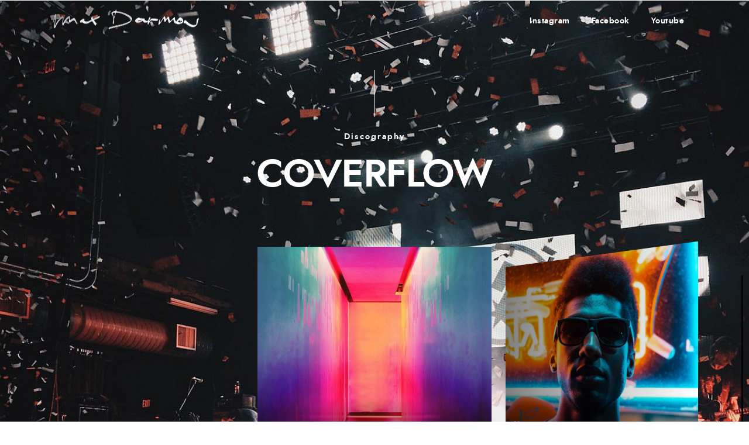

--- FILE ---
content_type: text/html; charset=UTF-8
request_url: https://maxdarmon.com/discography-coverflow/
body_size: 17438
content:
<!DOCTYPE html>
<html lang="fr-FR"  data-menu="leftalign">
<head>

<link rel="profile" href="https://gmpg.org/xfn/11" />
<link rel="pingback" href="https://maxdarmon.com/xmlrpc.php" />

 

<meta name='robots' content='index, follow, max-image-preview:large, max-snippet:-1, max-video-preview:-1' />

	<!-- This site is optimized with the Yoast SEO plugin v26.1.1 - https://yoast.com/wordpress/plugins/seo/ -->
	<title>Discography Coverflow - Max Darmon</title>
	<link rel="canonical" href="https://maxdarmon.com/discography-coverflow/" />
	<meta property="og:locale" content="fr_FR" />
	<meta property="og:type" content="article" />
	<meta property="og:title" content="Discography Coverflow - Max Darmon" />
	<meta property="og:description" content="Discography Coverflow Your browser does not support the audio element. 2018 Upbeating Your browser does not support the audio element. 2017 Pop Summer Your browser does not support the audio element. 2016 Emotional Piano Your browser does not support the [&hellip;]" />
	<meta property="og:url" content="https://maxdarmon.com/discography-coverflow/" />
	<meta property="og:site_name" content="Max Darmon" />
	<meta property="article:modified_time" content="2023-03-21T10:49:14+00:00" />
	<meta name="twitter:card" content="summary_large_image" />
	<meta name="twitter:label1" content="Durée de lecture estimée" />
	<meta name="twitter:data1" content="1 minute" />
	<script type="application/ld+json" class="yoast-schema-graph">{"@context":"https://schema.org","@graph":[{"@type":"WebPage","@id":"https://maxdarmon.com/discography-coverflow/","url":"https://maxdarmon.com/discography-coverflow/","name":"Discography Coverflow - Max Darmon","isPartOf":{"@id":"https://maxdarmon.com/#website"},"datePublished":"2018-10-12T04:35:17+00:00","dateModified":"2023-03-21T10:49:14+00:00","breadcrumb":{"@id":"https://maxdarmon.com/discography-coverflow/#breadcrumb"},"inLanguage":"fr-FR","potentialAction":[{"@type":"ReadAction","target":["https://maxdarmon.com/discography-coverflow/"]}]},{"@type":"BreadcrumbList","@id":"https://maxdarmon.com/discography-coverflow/#breadcrumb","itemListElement":[{"@type":"ListItem","position":1,"name":"Accueil","item":"https://maxdarmon.com/"},{"@type":"ListItem","position":2,"name":"Discography Coverflow"}]},{"@type":"WebSite","@id":"https://maxdarmon.com/#website","url":"https://maxdarmon.com/","name":"Max Darmon","description":"","potentialAction":[{"@type":"SearchAction","target":{"@type":"EntryPoint","urlTemplate":"https://maxdarmon.com/?s={search_term_string}"},"query-input":{"@type":"PropertyValueSpecification","valueRequired":true,"valueName":"search_term_string"}}],"inLanguage":"fr-FR"}]}</script>
	<!-- / Yoast SEO plugin. -->


<link rel="alternate" type="application/rss+xml" title="Max Darmon &raquo; Flux" href="https://maxdarmon.com/feed/" />
<meta charset="UTF-8" /><meta name="viewport" content="width=device-width, initial-scale=1, maximum-scale=1" /><meta name="format-detection" content="telephone=no"><link rel="alternate" title="oEmbed (JSON)" type="application/json+oembed" href="https://maxdarmon.com/wp-json/oembed/1.0/embed?url=https%3A%2F%2Fmaxdarmon.com%2Fdiscography-coverflow%2F" />
<link rel="alternate" title="oEmbed (XML)" type="text/xml+oembed" href="https://maxdarmon.com/wp-json/oembed/1.0/embed?url=https%3A%2F%2Fmaxdarmon.com%2Fdiscography-coverflow%2F&#038;format=xml" />
<style id='wp-img-auto-sizes-contain-inline-css' type='text/css'>
img:is([sizes=auto i],[sizes^="auto," i]){contain-intrinsic-size:3000px 1500px}
/*# sourceURL=wp-img-auto-sizes-contain-inline-css */
</style>
<style id='wp-emoji-styles-inline-css' type='text/css'>

	img.wp-smiley, img.emoji {
		display: inline !important;
		border: none !important;
		box-shadow: none !important;
		height: 1em !important;
		width: 1em !important;
		margin: 0 0.07em !important;
		vertical-align: -0.1em !important;
		background: none !important;
		padding: 0 !important;
	}
/*# sourceURL=wp-emoji-styles-inline-css */
</style>
<style id='classic-theme-styles-inline-css' type='text/css'>
/*! This file is auto-generated */
.wp-block-button__link{color:#fff;background-color:#32373c;border-radius:9999px;box-shadow:none;text-decoration:none;padding:calc(.667em + 2px) calc(1.333em + 2px);font-size:1.125em}.wp-block-file__button{background:#32373c;color:#fff;text-decoration:none}
/*# sourceURL=/wp-includes/css/classic-themes.min.css */
</style>
<link rel='stylesheet' id='contact-form-7-css' href='https://maxdarmon.com/wp-content/plugins/contact-form-7/includes/css/styles.css?ver=6.1.2' type='text/css' media='all' />
<link rel='stylesheet' id='jquery-ui-custom-css' href='https://maxdarmon.com/wp-content/plugins/zm-ajax-login-register/assets/jquery-ui.css?ver=6.9' type='text/css' media='all' />
<link rel='stylesheet' id='ajax-login-register-style-css' href='https://maxdarmon.com/wp-content/plugins/zm-ajax-login-register/assets/style.css?ver=6.9' type='text/css' media='all' />
<link rel='stylesheet' id='musico-reset-css-css' href='https://maxdarmon.com/wp-content/themes/musico/css/core/reset.css?ver=6.9' type='text/css' media='all' />
<link rel='stylesheet' id='musico-wordpress-css-css' href='https://maxdarmon.com/wp-content/themes/musico/css/core/wordpress.css?ver=6.9' type='text/css' media='all' />
<link rel='stylesheet' id='musico-screen-css' href='https://maxdarmon.com/wp-content/themes/musico/css/core/screen.css?ver=6.9' type='text/css' media='all' />
<style id='musico-screen-inline-css' type='text/css'>

                	@font-face {
	                	font-family: "Renner";
	                	src: url(https://maxdarmon.com/wp-content/themes/musico/fonts/renner-book-webfont.woff) format("woff");
	                	font-weight: 400;
						font-style: normal;
	                }
                
                	@font-face {
	                	font-family: "Renner";
	                	src: url(https://maxdarmon.com/wp-content/themes/musico/fonts/renner-bold-webfont.woff) format("woff");
	                	font-weight: 700;
						font-style: normal;
	                }
                
                	@font-face {
	                	font-family: "Renner";
	                	src: url(https://maxdarmon.com/wp-content/themes/musico/fonts/renner-black-webfont.woff) format("woff");
	                	font-weight: 900;
						font-style: normal;
	                }
                
/*# sourceURL=musico-screen-inline-css */
</style>
<link rel='stylesheet' id='modulobox-css' href='https://maxdarmon.com/wp-content/themes/musico/css/modulobox.css?ver=6.9' type='text/css' media='all' />
<link rel='stylesheet' id='musico-leftalignmenu-css' href='https://maxdarmon.com/wp-content/themes/musico/css/menus/leftalignmenu.css?ver=6.9' type='text/css' media='all' />
<link rel='stylesheet' id='fontawesome-css' href='https://maxdarmon.com/wp-content/themes/musico/css/font-awesome.min.css?ver=6.9' type='text/css' media='all' />
<link rel='stylesheet' id='themify-icons-css' href='https://maxdarmon.com/wp-content/themes/musico/css/themify-icons.css?ver=3.2.7' type='text/css' media='all' />
<link rel='stylesheet' id='musico-childtheme-css' href='https://maxdarmon.com/wp-content/themes/musico-child/style.css?ver=6.9' type='text/css' media='all' />
<link rel='stylesheet' id='elementor-icons-css' href='https://maxdarmon.com/wp-content/plugins/elementor/assets/lib/eicons/css/elementor-icons.min.css?ver=5.44.0' type='text/css' media='all' />
<link rel='stylesheet' id='elementor-frontend-css' href='https://maxdarmon.com/wp-content/plugins/elementor/assets/css/frontend.min.css?ver=3.32.4' type='text/css' media='all' />
<link rel='stylesheet' id='elementor-post-6-css' href='https://maxdarmon.com/wp-content/uploads/elementor/css/post-6.css?ver=1770072566' type='text/css' media='all' />
<link rel='stylesheet' id='swiper-css' href='https://maxdarmon.com/wp-content/plugins/elementor/assets/lib/swiper/v8/css/swiper.min.css?ver=8.4.5' type='text/css' media='all' />
<link rel='stylesheet' id='justifiedGallery-css' href='https://maxdarmon.com/wp-content/plugins/musico-elementor/assets/css/justifiedGallery.css?ver=6.9' type='text/css' media='all' />
<link rel='stylesheet' id='flickity-css' href='https://maxdarmon.com/wp-content/plugins/musico-elementor/assets/css/flickity.css?ver=6.9' type='text/css' media='all' />
<link rel='stylesheet' id='musico-elementor-css' href='https://maxdarmon.com/wp-content/plugins/musico-elementor/assets/css/musico-elementor.css?ver=6.9' type='text/css' media='all' />
<link rel='stylesheet' id='musico-elementor-responsive-css' href='https://maxdarmon.com/wp-content/plugins/musico-elementor/assets/css/musico-elementor-responsive.css?ver=6.9' type='text/css' media='all' />
<link rel='stylesheet' id='e-animation-fadeInUp-css' href='https://maxdarmon.com/wp-content/plugins/elementor/assets/lib/animations/styles/fadeInUp.min.css?ver=3.32.4' type='text/css' media='all' />
<link rel='stylesheet' id='widget-heading-css' href='https://maxdarmon.com/wp-content/plugins/elementor/assets/css/widget-heading.min.css?ver=3.32.4' type='text/css' media='all' />
<link rel='stylesheet' id='e-animation-fadeIn-css' href='https://maxdarmon.com/wp-content/plugins/elementor/assets/lib/animations/styles/fadeIn.min.css?ver=3.32.4' type='text/css' media='all' />
<link rel='stylesheet' id='elementor-post-575-css' href='https://maxdarmon.com/wp-content/uploads/elementor/css/post-575.css?ver=1770101299' type='text/css' media='all' />
<link rel='stylesheet' id='musico-script-responsive-css-css' href='https://maxdarmon.com/wp-content/themes/musico/css/core/responsive.css?ver=6.9' type='text/css' media='all' />
<style id='musico-script-responsive-css-inline-css' type='text/css'>

		@keyframes fadeInUp {
		    0% {
		    	opacity: 0;
		    	transform: translateY(10%);
		    }
		    100% {
		    	opacity: 1;
		    	transform: translateY(0%);
		    }	
		}
		
		@keyframes fadeInDown {
		    0% {
		    	opacity: 0;
		    	transform: translateY(-10%);
		    }
		    100% {
		    	opacity: 1;
		    	transform: translateY(0%);
		    }	
		}
		
		@keyframes fadeInLeft {
		    0% {
		    	opacity: 0;
		    	transform: translateX(10%);
		    }
		    100% {
		    	opacity: 1;
		    	transform: translateX(0%);
		    }	
		}
		
		@keyframes fadeInRight {
		    0% {
		    	opacity: 0;
		    	transform: translateX(-10%);
		    }
		    100% {
		    	opacity: 1;
		    	transform: translateX(0%);
		    }	
		}
	
/*# sourceURL=musico-script-responsive-css-inline-css */
</style>
<link rel='stylesheet' id='kirki-styles-global-css' href='https://maxdarmon.com/wp-content/themes/musico/modules/kirki/assets/css/kirki-styles.css?ver=3.0.21' type='text/css' media='all' />
<style id='kirki-styles-global-inline-css' type='text/css'>
#right_click_content{background:rgba(0, 0, 0, 0.5);color:#ffffff;}body, input[type=text], input[type=password], input[type=email], input[type=url], input[type=date], input[type=tel], input.wpcf7-text, .woocommerce table.cart td.actions .coupon .input-text, .woocommerce-page table.cart td.actions .coupon .input-text, .woocommerce #content table.cart td.actions .coupon .input-text, .woocommerce-page #content table.cart td.actions .coupon .input-text, select, textarea, .ui-widget input, .ui-widget select, .ui-widget textarea, .ui-widget button, .ui-widget label, .ui-widget-header, .zm_alr_ul_container{font-family:Renner;font-size:16px;font-weight:400;letter-spacing:0px;line-height:1.7;text-transform:none;}h1, h2, h3, h4, h5, h6, h7{font-family:Renner;font-weight:700;letter-spacing:0px;line-height:1.5;text-transform:none;}h1{font-size:38px;}h2{font-size:32px;}h3{font-size:28px;}h4{font-size:24px;}h5{font-size:22px;}h6{font-size:20px;}body, #wrapper, #page_content_wrapper.fixed, #gallery_lightbox h2, .slider_wrapper .gallery_image_caption h2, #body_loading_screen, h3#reply-title span, .overlay_gallery_wrapper, .pagination a, .pagination span, #captcha-wrap .text-box input, .flex-direction-nav a, .blog_promo_title h6, #supersized li, #horizontal_gallery_wrapper .image_caption, body.tg_password_protected #page_content_wrapper .inner .inner_wrapper .sidebar_content, body .ui-dialog[aria-describedby="ajax-login-register-login-dialog"], body .ui-dialog[aria-describedby="ajax-login-register-dialog"]{background-color:#ffffff;}body, .pagination a, #gallery_lightbox h2, .slider_wrapper .gallery_image_caption h2, .post_info a, #page_content_wrapper.split #copyright, .page_content_wrapper.split #copyright, .ui-state-default a, .ui-state-default a:link, .ui-state-default a:visited, .readmore, .woocommerce-MyAccount-navigation ul a{color:#000000;}::selection, .verline{background-color:#000000;}.elementor-element.headline:before{background:#000000;}::-webkit-input-placeholder{color:#000000;}::-moz-placeholder{color:#000000;}:-ms-input-placeholder{color:#000000;}a, .gallery_proof_filter ul li a{color:#000000;}.flex-control-paging li a.flex-active, .post_attribute a:before, #menu_wrapper .nav ul li a:before, #menu_wrapper div .nav li > a:before, .post_attribute a:before{background-color:#000000;}.flex-control-paging li a.flex-active, .image_boxed_wrapper:hover, .gallery_proof_filter ul li a.active, .gallery_proof_filter ul li a:hover{border-color:#000000;}a:hover, a:active, .post_info_comment a i, .woocommerce div.product .woocommerce-tabs ul.tabs li a:hover{color:#ff2d55;}input[type=button]:hover, input[type=submit]:hover, a.button:hover, .button:hover, .button.submit, a.button.white:hover, .button.white:hover, a.button.white:active, .button.white:active, .post_attribute a:before, .fullwidth_comment_wrapper .pagination a:before{background:#ff2d55;}input[type=button]:hover, input[type=submit]:hover, a.button:hover, .button:hover, .button.submit, a.button.white:hover, .button.white:hover, a.button.white:active, .button.white:active{border-color:#ff2d55;}h1, h2, h3, h4, h5, h6, h7, pre, code, tt, blockquote, .post_header h5 a, .post_header h3 a, .post_header.grid h6 a, .post_header.fullwidth h4 a, .post_header h5 a, blockquote, .site_loading_logo_item i, .ppb_subtitle, .woocommerce .woocommerce-ordering select, .woocommerce #page_content_wrapper a.button, .woocommerce.columns-4 ul.products li.product a.add_to_cart_button, .woocommerce.columns-4 ul.products li.product a.add_to_cart_button:hover, .ui-accordion .ui-accordion-header a, .tabs .ui-state-active a, body.woocommerce div.product .woocommerce-tabs ul.tabs li.active a, body.woocommerce-page div.product .woocommerce-tabs ul.tabs li.active a, body.woocommerce #content div.product .woocommerce-tabs ul.tabs li.active a, body.woocommerce-page #content div.product .woocommerce-tabs ul.tabs li.active a, .woocommerce div.product .woocommerce-tabs ul.tabs li a, .post_header h5 a, .post_header h6 a, .flex-direction-nav a:before, .social_share_button_wrapper .social_post_view .view_number, .social_share_button_wrapper .social_post_share_count .share_number, .portfolio_post_previous a, .portfolio_post_next a, #filter_selected, #autocomplete li strong, .themelink, body .ui-dialog[aria-describedby="ajax-login-register-login-dialog"] .ui-dialog-titlebar .ui-dialog-title, body .ui-dialog[aria-describedby="ajax-login-register-dialog"] .ui-dialog-titlebar .ui-dialog-title{color:#000000;}body.page.page-template-gallery-archive-split-screen-php #fp-nav li .active span, body.tax-gallerycat #fp-nav li .active span, body.page.page-template-portfolio-fullscreen-split-screen-php #fp-nav li .active span, body.page.tax-portfolioset #fp-nav li .active span, body.page.page-template-gallery-archive-split-screen-php #fp-nav ul li a span, body.tax-gallerycat #fp-nav ul li a span, body.page.page-template-portfolio-fullscreen-split-screen-php #fp-nav ul li a span, body.page.tax-portfolioset #fp-nav ul li a span{background-color:#000000;}#social_share_wrapper, hr, #social_share_wrapper, .post.type-post, .comment .right, .widget_tag_cloud div a, .meta-tags a, .tag_cloud a, #footer, #post_more_wrapper, #page_content_wrapper .inner .sidebar_content, #page_content_wrapper .inner .sidebar_content.left_sidebar, .ajax_close, .ajax_next, .ajax_prev, .portfolio_next, .portfolio_prev, .portfolio_next_prev_wrapper.video .portfolio_prev, .portfolio_next_prev_wrapper.video .portfolio_next, .separated, .blog_next_prev_wrapper, #post_more_wrapper h5, #ajax_portfolio_wrapper.hidding, #ajax_portfolio_wrapper.visible, .tabs.vertical .ui-tabs-panel, .ui-tabs.vertical.right .ui-tabs-nav li, .woocommerce div.product .woocommerce-tabs ul.tabs li, .woocommerce #content div.product .woocommerce-tabs ul.tabs li, .woocommerce-page div.product .woocommerce-tabs ul.tabs li, .woocommerce-page #content div.product .woocommerce-tabs ul.tabs li, .woocommerce div.product .woocommerce-tabs .panel, .woocommerce-page div.product .woocommerce-tabs .panel, .woocommerce #content div.product .woocommerce-tabs .panel, .woocommerce-page #content div.product .woocommerce-tabs .panel, .woocommerce table.shop_table, .woocommerce-page table.shop_table, .woocommerce .cart-collaterals .cart_totals, .woocommerce-page .cart-collaterals .cart_totals, .woocommerce .cart-collaterals .shipping_calculator, .woocommerce-page .cart-collaterals .shipping_calculator, .woocommerce .cart-collaterals .cart_totals tr td, .woocommerce .cart-collaterals .cart_totals tr th, .woocommerce-page .cart-collaterals .cart_totals tr td, .woocommerce-page .cart-collaterals .cart_totals tr th, table tr th, table tr td, .woocommerce #payment, .woocommerce-page #payment, .woocommerce #payment ul.payment_methods li, .woocommerce-page #payment ul.payment_methods li, .woocommerce #payment div.form-row, .woocommerce-page #payment div.form-row, .ui-tabs li:first-child, .ui-tabs .ui-tabs-nav li, .ui-tabs.vertical .ui-tabs-nav li, .ui-tabs.vertical.right .ui-tabs-nav li.ui-state-active, .ui-tabs.vertical .ui-tabs-nav li:last-child, #page_content_wrapper .inner .sidebar_wrapper ul.sidebar_widget li.widget_nav_menu ul.menu li.current-menu-item a, .page_content_wrapper .inner .sidebar_wrapper ul.sidebar_widget li.widget_nav_menu ul.menu li.current-menu-item a, .ui-accordion .ui-accordion-header, .ui-accordion .ui-accordion-content, #page_content_wrapper .sidebar .content .sidebar_widget li h2.widgettitle:before, h2.widgettitle:before, #autocomplete, .ppb_blog_minimal .one_third_bg, .tabs .ui-tabs-panel, .ui-tabs .ui-tabs-nav li, .ui-tabs li:first-child, .ui-tabs.vertical .ui-tabs-nav li:last-child, .woocommerce .woocommerce-ordering select, .woocommerce div.product .woocommerce-tabs ul.tabs li.active, .woocommerce-page div.product .woocommerce-tabs ul.tabs li.active, .woocommerce #content div.product .woocommerce-tabs ul.tabs li.active, .woocommerce-page #content div.product .woocommerce-tabs ul.tabs li.active, .woocommerce-page table.cart th, table.shop_table thead tr th, hr.title_break, .overlay_gallery_border, #page_content_wrapper.split #copyright, .page_content_wrapper.split #copyright, .post.type-post, .events.type-events, h5.event_title, .post_header h5.event_title, .client_archive_wrapper, #page_content_wrapper .sidebar .content .sidebar_widget li.widget, .page_content_wrapper .sidebar .content .sidebar_widget li.widget, hr.title_break.bold, blockquote, .social_share_button_wrapper, .social_share_button_wrapper, body:not(.single) .post_wrapper, .themeborder, #about_the_author, .related.products, .woocommerce div.product div.summary .product_meta{border-color:#dce0e0;}input[type=text], input[type=password], input[type=email], input[type=url], input[type=tel], input[type=date], textarea, select{background-color:#ffffff;}input[type=text], input[type=password], input[type=email], input[type=url], input[type=date], input[type=tel], input.wpcf7-text, .woocommerce table.cart td.actions .coupon .input-text, .woocommerce-page table.cart td.actions .coupon .input-text, .woocommerce #content table.cart td.actions .coupon .input-text, .woocommerce-page #content table.cart td.actions .coupon .input-text, textarea, select{color:#000000;border-color:#dce0e0;}input[type=text]:focus, input[type=password]:focus, input[type=email]:focus, input[type=url]:focus, input[type=date]:focus, textarea:focus{border-color:#FF2D55;}.input_effect ~ .focus-border{background-color:#FF2D55;}input[type=submit], input[type=button], a.button, .button, .woocommerce .page_slider a.button, a.button.fullwidth, .woocommerce-page div.product form.cart .button, .woocommerce #respond input#submit.alt, .woocommerce a.button.alt, .woocommerce button.button.alt, .woocommerce input.button.alt, body .ui-dialog[aria-describedby="ajax-login-register-login-dialog"] .form-wrapper input[type="submit"], body .ui-dialog[aria-describedby="ajax-login-register-dialog"] .form-wrapper input[type="submit"]{font-family:Renner;font-size:16px;font-weight:700;line-height:1.7;text-transform:none;}input[type=submit], input[type=button], a.button, .button, .woocommerce .page_slider a.button, a.button.fullwidth, .woocommerce-page div.product form.cart .button, .woocommerce #respond input#submit.alt, .woocommerce a.button.alt, .woocommerce button.button.alt, .woocommerce input.button.alt, body .ui-dialog[aria-describedby="ajax-login-register-login-dialog"] .form-wrapper input[type="submit"], body .ui-dialog[aria-describedby="ajax-login-register-dialog"] .form-wrapper input[type="submit"], a#toTop, .pagination span, .widget_tag_cloud div a{-webkit-border-radius:25px;-moz-border-radius:25px;border-radius:25px;}input[type=submit], input[type=button], a.button, .button, .pagination span, .pagination a:hover, .woocommerce .footer_bar .button, .woocommerce .footer_bar .button:hover, .woocommerce-page div.product form.cart .button, .woocommerce #respond input#submit.alt, .woocommerce a.button.alt, .woocommerce button.button.alt, .woocommerce input.button.alt, .post_type_icon, .filter li a:hover, .filter li a.active, #portfolio_wall_filters li a.active, #portfolio_wall_filters li a:hover, .comment_box, .one_half.gallery2 .portfolio_type_wrapper, .one_third.gallery3 .portfolio_type_wrapper, .one_fourth.gallery4 .portfolio_type_wrapper, .one_fifth.gallery5 .portfolio_type_wrapper, .portfolio_type_wrapper, .post_share_text, #close_share, .widget_tag_cloud div a:hover, .ui-accordion .ui-accordion-header .ui-icon, .mobile_menu_wrapper #mobile_menu_close.button, .mobile_menu_wrapper #close_mobile_menu, .multi_share_button, body .ui-dialog[aria-describedby="ajax-login-register-login-dialog"] .form-wrapper input[type="submit"], body .ui-dialog[aria-describedby="ajax-login-register-dialog"] .form-wrapper input[type="submit"]{background-color:#FF2D55;}.pagination span, .pagination a:hover, .button.ghost, .button.ghost:hover, .button.ghost:active, blockquote:after, .woocommerce-MyAccount-navigation ul li.is-active, body .ui-dialog[aria-describedby="ajax-login-register-login-dialog"] .form-wrapper input[type="submit"], body .ui-dialog[aria-describedby="ajax-login-register-dialog"] .form-wrapper input[type="submit"]{border-color:#FF2D55;}.comment_box:before, .comment_box:after{border-top-color:#FF2D55;}.button.ghost, .button.ghost:hover, .button.ghost:active, .infinite_load_more, blockquote:before, .woocommerce-MyAccount-navigation ul li.is-active a, body .ui-dialog[aria-describedby="ajax-login-register-login-dialog"] .form-wrapper input[type="submit"], body .ui-dialog[aria-describedby="ajax-login-register-dialog"] .form-wrapper input[type="submit"]{color:#FF2D55;}input[type=submit], input[type=button], a.button, .button, .pagination a:hover, .woocommerce .footer_bar .button , .woocommerce .footer_bar .button:hover, .woocommerce-page div.product form.cart .button, .woocommerce #respond input#submit.alt, .woocommerce a.button.alt, .woocommerce button.button.alt, .woocommerce input.button.alt, .post_type_icon, .filter li a:hover, .filter li a.active, #portfolio_wall_filters li a.active, #portfolio_wall_filters li a:hover, .comment_box, .one_half.gallery2 .portfolio_type_wrapper, .one_third.gallery3 .portfolio_type_wrapper, .one_fourth.gallery4 .portfolio_type_wrapper, .one_fifth.gallery5 .portfolio_type_wrapper, .portfolio_type_wrapper, .post_share_text, #close_share, .widget_tag_cloud div a:hover, .ui-accordion .ui-accordion-header .ui-icon, .mobile_menu_wrapper #mobile_menu_close.button, #toTop, .multi_share_button, body .ui-dialog[aria-describedby="ajax-login-register-login-dialog"] .form-wrapper input[type="submit"], body .ui-dialog[aria-describedby="ajax-login-register-dialog"] .form-wrapper input[type="submit"],.pagination span.current, .mobile_menu_wrapper #close_mobile_menu{color:#ffffff;}input[type=submit], input[type=button], a.button, .button, .pagination a:hover, .woocommerce .footer_bar .button , .woocommerce .footer_bar .button:hover, .woocommerce-page div.product form.cart .button, .woocommerce #respond input#submit.alt, .woocommerce a.button.alt, .woocommerce button.button.alt, .woocommerce input.button.alt, .infinite_load_more, .post_share_text, #close_share, .widget_tag_cloud div a:hover, .mobile_menu_wrapper #close_mobile_menu, .mobile_menu_wrapper #mobile_menu_close.button, body .ui-dialog[aria-describedby="ajax-login-register-login-dialog"] .form-wrapper input[type="submit"], body .ui-dialog[aria-describedby="ajax-login-register-dialog"] .form-wrapper input[type="submit"]{border-color:#FF2D55;}input[type=button]:hover, input[type=submit]:hover, a.button:hover, .button:hover, .button.submit, a.button.white:hover, .button.white:hover, a.button.white:active, .button.white:active, .black_bg input[type=submit]{background-color:#ffffff;color:#FF2D55;border-color:#FF2D55;}.frame_top, .frame_bottom, .frame_left, .frame_right{background:#000000;}#menu_wrapper .nav ul li a, #menu_wrapper div .nav li > a, .header_client_wrapper{font-family:Renner;font-size:14px;font-weight:700;letter-spacing:0.5px;line-height:1.7;text-transform:none;}#menu_wrapper div .nav li, html[data-menu=centeralogo] #logo_right_button{padding-top:24px;padding-bottom:24px;}.top_bar{background-color:#ffffff;}#menu_wrapper .nav ul li a, #menu_wrapper div .nav li > a, #mobile_nav_icon, #logo_wrapper .social_wrapper ul li a, .header_cart_wrapper a{color:#000000;}#mobile_nav_icon{border-color:#000000;}#menu_wrapper .nav ul li a.hover, #menu_wrapper .nav ul li a:hover, #menu_wrapper div .nav li a.hover, #menu_wrapper div .nav li a:hover, .header_cart_wrapper a:hover, #page_share:hover, #logo_wrapper .social_wrapper ul li a:hover{color:#ff2d55;}#menu_wrapper .nav ul li a:before, #menu_wrapper div .nav li > a:before{background-color:#ff2d55;}#menu_wrapper div .nav > li.current-menu-item > a, #menu_wrapper div .nav > li.current-menu-parent > a, #menu_wrapper div .nav > li.current-menu-ancestor > a, #menu_wrapper div .nav li ul:not(.sub-menu) li.current-menu-item a, #menu_wrapper div .nav li.current-menu-parent ul li.current-menu-item a, #logo_wrapper .social_wrapper ul li a:active{color:#ff2d55;}.top_bar, #nav_wrapper{border-color:#ffffff;}.header_cart_wrapper .cart_count{background-color:#FF2D55;color:#ffffff;}#menu_wrapper .nav ul li ul li a, #menu_wrapper div .nav li ul li a, #menu_wrapper div .nav li.current-menu-parent ul li a{font-family:Renner;font-size:14px;font-weight:700;letter-spacing:0.5px;text-transform:none;}#menu_wrapper .nav ul li ul li a, #menu_wrapper div .nav li ul li a, #menu_wrapper div .nav li.current-menu-parent ul li a, #menu_wrapper div .nav li.current-menu-parent ul li.current-menu-item a, #menu_wrapper .nav ul li.megamenu ul li ul li a, #menu_wrapper div .nav li.megamenu ul li ul li a{color:#ffffff;}#menu_wrapper .nav ul li ul li a:hover, #menu_wrapper div .nav li ul li a:hover, #menu_wrapper div .nav li.current-menu-parent ul li a:hover, #menu_wrapper .nav ul li.megamenu ul li ul li a:hover, #menu_wrapper div .nav li.megamenu ul li ul li a:hover, #menu_wrapper .nav ul li.megamenu ul li ul li a:active, #menu_wrapper div .nav li.megamenu ul li ul li a:active, #menu_wrapper div .nav li.current-menu-parent ul li.current-menu-item a:hover{color:#ff2d55;}#menu_wrapper .nav ul li ul li a:before, #menu_wrapper div .nav li ul li > a:before, #wrapper.transparent .top_bar:not(.scroll) #menu_wrapper div .nav ul li ul li a:before{background-color:#ff2d55;}#menu_wrapper .nav ul li ul, #menu_wrapper div .nav li ul{background:#000000;border-color:#000000;}#menu_wrapper div .nav li.megamenu ul li > a, #menu_wrapper div .nav li.megamenu ul li > a:hover, #menu_wrapper div .nav li.megamenu ul li > a:active, #menu_wrapper div .nav li.megamenu ul li.current-menu-item > a{color:#ffffff;}#menu_wrapper div .nav li.megamenu ul li{border-color:#333333;}.above_top_bar{background:#000000;}#top_menu li a, .top_contact_info, .top_contact_info i, .top_contact_info a, .top_contact_info a:hover, .top_contact_info a:active{color:#ffffff;}.mobile_main_nav li a, #sub_menu li a{font-family:Renner;font-size:20px;font-weight:700;letter-spacing:0.5px;text-transform:none;}.mobile_menu_wrapper{background-color:#ffffff;}.mobile_main_nav li a, #sub_menu li a, .mobile_menu_wrapper .sidebar_wrapper a, .mobile_menu_wrapper .sidebar_wrapper, #close_mobile_menu i, .mobile_menu_wrapper .social_wrapper ul li a, .fullmenu_content #copyright, .mobile_menu_wrapper .sidebar_wrapper h2.widgettitle{color:#000000;}.mobile_main_nav li a:hover, .mobile_main_nav li a:active, #sub_menu li a:hover, #sub_menu li a:active, .mobile_menu_wrapper .social_wrapper ul li a:hover{color:#222222;}#page_caption.hasbg{height:600px;}#page_caption{background-color:#ffffff;padding-top:100px;padding-bottom:60px;margin-bottom:45px;}#page_caption .page_title_wrapper .page_title_inner{text-align:center;}#page_caption h1{font-family:Renner;font-size:65px;font-weight:700;letter-spacing:0.5px;line-height:1.2;text-transform:uppercase;color:#000000;}.page_tagline, .thumb_content span, .portfolio_desc .portfolio_excerpt, .testimonial_customer_position, .testimonial_customer_company, .post_detail.single_post{font-family:Renner;font-size:14px;font-weight:400;letter-spacing:0.5px;text-transform:none;color:#9b9b9b;}#page_content_wrapper .sidebar .content .sidebar_widget li h2.widgettitle, h2.widgettitle, h5.widgettitle{font-family:Renner;font-size:18px;font-weight:700;letter-spacing:0px;text-transform:none;color:#000000;border-color:#000000;}#page_content_wrapper .inner .sidebar_wrapper .sidebar .content, .page_content_wrapper .inner .sidebar_wrapper .sidebar .content{color:#000000;}#page_content_wrapper .inner .sidebar_wrapper a:not(.button), .page_content_wrapper .inner .sidebar_wrapper a:not(.button){color:#000000;}#page_content_wrapper .inner .sidebar_wrapper a:hover:not(.button), #page_content_wrapper .inner .sidebar_wrapper a:active:not(.button), .page_content_wrapper .inner .sidebar_wrapper a:hover:not(.button), .page_content_wrapper .inner .sidebar_wrapper a:active:not(.button){color:#ff2d55;}#page_content_wrapper .inner .sidebar_wrapper a:not(.button):before{background-color:#ff2d55;}#footer{font-size:15px;}.footer_bar_wrapper{font-size:13px;}.footer_bar, #footer, #footer input[type=text], #footer input[type=password], #footer input[type=email], #footer input[type=url], #footer input[type=tel], #footer input[type=date], #footer textarea, #footer select, #footer_photostream{background-color:#000000;}#footer, #copyright, #footer_menu li a, #footer_menu li a:hover, #footer_menu li a:active, #footer input[type=text], #footer input[type=password], #footer input[type=email], #footer input[type=url], #footer input[type=tel], #footer input[type=date], #footer textarea, #footer select, #footer blockquote{color:#ffffff;}#copyright a, #copyright a:active, #footer a, #footer a:active, #footer .sidebar_widget li h2.widgettitle, #footer_photostream a{color:#ffffff;}#footer .sidebar_widget li h2.widgettitle{border-color:#ffffff;}#copyright a:hover, #footer a:hover, .social_wrapper ul li a:hover, #footer_wrapper a:hover, #footer_photostream a:hover{color:#FF2D55;}.footer_bar{background-color:#000000;}.footer_bar, #copyright{color:#ffffff;}.footer_bar a, #copyright a, #footer_menu li a{color:#ffffff;}.footer_bar a:hover, #copyright a:hover, #footer_menu li a:hover{color:#FF2D55;}.footer_bar_wrapper, .footer_bar{border-color:#000000;}.footer_bar_wrapper .social_wrapper ul li a{color:#ffffff;}a#toTop{background:rgba(0,0,0,0.1);color:#ffffff;}#page_content_wrapper.blog_wrapper, #page_content_wrapper.blog_wrapper input:not([type="submit"]), #page_content_wrapper.blog_wrapper textarea, .post_excerpt.post_tag a:after, .post_excerpt.post_tag a:before, .post_navigation .navigation_post_content{background-color:#ffffff;}.post_info_cat, .post_info_cat a{color:#444444;border-color:#444444;}.post_img_hover .post_type_icon{background:#FF2D55;}.post_header h5, h6.subtitle, .post_caption h1, #page_content_wrapper .posts.blog li a, .page_content_wrapper .posts.blog li a, #post_featured_slider li .slider_image .slide_post h2, .post_header.grid h6, .blog_minimal_wrapper .content h4, .post_info_cat, .post_attribute, .comment_date, .post-date{font-family:Renner;font-weight:700;letter-spacing:0px;text-transform:none;}body.single-post #page_caption h1{font-family:Renner;font-size:65px;font-weight:700;letter-spacing:0.5px;line-height:1.2;text-transform:none;}.post_excerpt.post_tag a{background:#f0f0f0;color:#444;}.post_excerpt.post_tag a:after{border-left-color:#f0f0f0;}
/*# sourceURL=kirki-styles-global-inline-css */
</style>
<link rel='stylesheet' id='elementor-gf-local-roboto-css' href='https://maxdarmon.com/wp-content/uploads/elementor/google-fonts/css/roboto.css?ver=1742563672' type='text/css' media='all' />
<link rel='stylesheet' id='elementor-gf-local-robotoslab-css' href='https://maxdarmon.com/wp-content/uploads/elementor/google-fonts/css/robotoslab.css?ver=1742563674' type='text/css' media='all' />
<script type="text/javascript" src="https://maxdarmon.com/wp-includes/js/jquery/jquery.min.js?ver=3.7.1" id="jquery-core-js"></script>
<script type="text/javascript" src="https://maxdarmon.com/wp-includes/js/jquery/jquery-migrate.min.js?ver=3.4.1" id="jquery-migrate-js"></script>
<script type="text/javascript" src="https://maxdarmon.com/wp-includes/js/jquery/ui/core.min.js?ver=1.13.3" id="jquery-ui-core-js"></script>
<script type="text/javascript" src="https://maxdarmon.com/wp-includes/js/jquery/ui/mouse.min.js?ver=1.13.3" id="jquery-ui-mouse-js"></script>
<script type="text/javascript" src="https://maxdarmon.com/wp-includes/js/jquery/ui/resizable.min.js?ver=1.13.3" id="jquery-ui-resizable-js"></script>
<script type="text/javascript" src="https://maxdarmon.com/wp-includes/js/jquery/ui/draggable.min.js?ver=1.13.3" id="jquery-ui-draggable-js"></script>
<script type="text/javascript" src="https://maxdarmon.com/wp-includes/js/jquery/ui/controlgroup.min.js?ver=1.13.3" id="jquery-ui-controlgroup-js"></script>
<script type="text/javascript" src="https://maxdarmon.com/wp-includes/js/jquery/ui/checkboxradio.min.js?ver=1.13.3" id="jquery-ui-checkboxradio-js"></script>
<script type="text/javascript" src="https://maxdarmon.com/wp-includes/js/jquery/ui/button.min.js?ver=1.13.3" id="jquery-ui-button-js"></script>
<script type="text/javascript" src="https://maxdarmon.com/wp-includes/js/jquery/ui/dialog.min.js?ver=1.13.3" id="jquery-ui-dialog-js"></script>
<script type="text/javascript" id="ajax-login-register-script-js-extra">
/* <![CDATA[ */
var _zm_alr_settings = {"ajaxurl":"https://maxdarmon.com/wp-admin/admin-ajax.php","login_handle":".client_login_link","register_handle":"","redirect":"https://maxdarmon.com/","wp_logout_url":"https://maxdarmon.com/wp-login.php?action=logout&redirect_to=https%3A%2F%2Fmaxdarmon.com&_wpnonce=035c034d49","logout_text":"Se d\u00e9connecter","close_text":"Fermer","pre_load_forms":"zm_alr_misc_pre_load_no","logged_in_text":"Vous \u00eates d\u00e9j\u00e0 connect\u00e9","registered_text":"Vous \u00eates d\u00e9j\u00e0 inscrit","dialog_width":"265","dialog_height":"auto","dialog_position":{"my":"center top","at":"center top+5%","of":"body"}};
//# sourceURL=ajax-login-register-script-js-extra
/* ]]> */
</script>
<script type="text/javascript" src="https://maxdarmon.com/wp-content/plugins/zm-ajax-login-register/assets/scripts.js?ver=6.9" id="ajax-login-register-script-js"></script>
<script type="text/javascript" src="https://maxdarmon.com/wp-content/plugins/zm-ajax-login-register/assets/login.js?ver=6.9" id="ajax-login-register-login-script-js"></script>
<script type="text/javascript" src="https://maxdarmon.com/wp-content/plugins/zm-ajax-login-register/assets/register.js?ver=6.9" id="ajax-login-register-register-script-js"></script>
<link rel="https://api.w.org/" href="https://maxdarmon.com/wp-json/" /><link rel="alternate" title="JSON" type="application/json" href="https://maxdarmon.com/wp-json/wp/v2/pages/575" /><link rel="EditURI" type="application/rsd+xml" title="RSD" href="https://maxdarmon.com/xmlrpc.php?rsd" />
<meta name="generator" content="WordPress 6.9" />
<link rel='shortlink' href='https://maxdarmon.com/?p=575' />
<meta name="cdp-version" content="1.5.0" /><meta name="generator" content="Elementor 3.32.4; features: additional_custom_breakpoints; settings: css_print_method-external, google_font-enabled, font_display-swap">

        
    			<style>
				.e-con.e-parent:nth-of-type(n+4):not(.e-lazyloaded):not(.e-no-lazyload),
				.e-con.e-parent:nth-of-type(n+4):not(.e-lazyloaded):not(.e-no-lazyload) * {
					background-image: none !important;
				}
				@media screen and (max-height: 1024px) {
					.e-con.e-parent:nth-of-type(n+3):not(.e-lazyloaded):not(.e-no-lazyload),
					.e-con.e-parent:nth-of-type(n+3):not(.e-lazyloaded):not(.e-no-lazyload) * {
						background-image: none !important;
					}
				}
				@media screen and (max-height: 640px) {
					.e-con.e-parent:nth-of-type(n+2):not(.e-lazyloaded):not(.e-no-lazyload),
					.e-con.e-parent:nth-of-type(n+2):not(.e-lazyloaded):not(.e-no-lazyload) * {
						background-image: none !important;
					}
				}
			</style>
			<link rel="icon" href="https://maxdarmon.com/wp-content/uploads/2023/03/cropped-max-1-32x32.jpg" sizes="32x32" />
<link rel="icon" href="https://maxdarmon.com/wp-content/uploads/2023/03/cropped-max-1-192x192.jpg" sizes="192x192" />
<link rel="apple-touch-icon" href="https://maxdarmon.com/wp-content/uploads/2023/03/cropped-max-1-180x180.jpg" />
<meta name="msapplication-TileImage" content="https://maxdarmon.com/wp-content/uploads/2023/03/cropped-max-1-270x270.jpg" />
		<style type="text/css" id="wp-custom-css">
			div#menu_wrapper {
    float: right !important;
}		</style>
		<style id='global-styles-inline-css' type='text/css'>
:root{--wp--preset--aspect-ratio--square: 1;--wp--preset--aspect-ratio--4-3: 4/3;--wp--preset--aspect-ratio--3-4: 3/4;--wp--preset--aspect-ratio--3-2: 3/2;--wp--preset--aspect-ratio--2-3: 2/3;--wp--preset--aspect-ratio--16-9: 16/9;--wp--preset--aspect-ratio--9-16: 9/16;--wp--preset--color--black: #000000;--wp--preset--color--cyan-bluish-gray: #abb8c3;--wp--preset--color--white: #ffffff;--wp--preset--color--pale-pink: #f78da7;--wp--preset--color--vivid-red: #cf2e2e;--wp--preset--color--luminous-vivid-orange: #ff6900;--wp--preset--color--luminous-vivid-amber: #fcb900;--wp--preset--color--light-green-cyan: #7bdcb5;--wp--preset--color--vivid-green-cyan: #00d084;--wp--preset--color--pale-cyan-blue: #8ed1fc;--wp--preset--color--vivid-cyan-blue: #0693e3;--wp--preset--color--vivid-purple: #9b51e0;--wp--preset--gradient--vivid-cyan-blue-to-vivid-purple: linear-gradient(135deg,rgb(6,147,227) 0%,rgb(155,81,224) 100%);--wp--preset--gradient--light-green-cyan-to-vivid-green-cyan: linear-gradient(135deg,rgb(122,220,180) 0%,rgb(0,208,130) 100%);--wp--preset--gradient--luminous-vivid-amber-to-luminous-vivid-orange: linear-gradient(135deg,rgb(252,185,0) 0%,rgb(255,105,0) 100%);--wp--preset--gradient--luminous-vivid-orange-to-vivid-red: linear-gradient(135deg,rgb(255,105,0) 0%,rgb(207,46,46) 100%);--wp--preset--gradient--very-light-gray-to-cyan-bluish-gray: linear-gradient(135deg,rgb(238,238,238) 0%,rgb(169,184,195) 100%);--wp--preset--gradient--cool-to-warm-spectrum: linear-gradient(135deg,rgb(74,234,220) 0%,rgb(151,120,209) 20%,rgb(207,42,186) 40%,rgb(238,44,130) 60%,rgb(251,105,98) 80%,rgb(254,248,76) 100%);--wp--preset--gradient--blush-light-purple: linear-gradient(135deg,rgb(255,206,236) 0%,rgb(152,150,240) 100%);--wp--preset--gradient--blush-bordeaux: linear-gradient(135deg,rgb(254,205,165) 0%,rgb(254,45,45) 50%,rgb(107,0,62) 100%);--wp--preset--gradient--luminous-dusk: linear-gradient(135deg,rgb(255,203,112) 0%,rgb(199,81,192) 50%,rgb(65,88,208) 100%);--wp--preset--gradient--pale-ocean: linear-gradient(135deg,rgb(255,245,203) 0%,rgb(182,227,212) 50%,rgb(51,167,181) 100%);--wp--preset--gradient--electric-grass: linear-gradient(135deg,rgb(202,248,128) 0%,rgb(113,206,126) 100%);--wp--preset--gradient--midnight: linear-gradient(135deg,rgb(2,3,129) 0%,rgb(40,116,252) 100%);--wp--preset--font-size--small: 13px;--wp--preset--font-size--medium: 20px;--wp--preset--font-size--large: 36px;--wp--preset--font-size--x-large: 42px;--wp--preset--spacing--20: 0.44rem;--wp--preset--spacing--30: 0.67rem;--wp--preset--spacing--40: 1rem;--wp--preset--spacing--50: 1.5rem;--wp--preset--spacing--60: 2.25rem;--wp--preset--spacing--70: 3.38rem;--wp--preset--spacing--80: 5.06rem;--wp--preset--shadow--natural: 6px 6px 9px rgba(0, 0, 0, 0.2);--wp--preset--shadow--deep: 12px 12px 50px rgba(0, 0, 0, 0.4);--wp--preset--shadow--sharp: 6px 6px 0px rgba(0, 0, 0, 0.2);--wp--preset--shadow--outlined: 6px 6px 0px -3px rgb(255, 255, 255), 6px 6px rgb(0, 0, 0);--wp--preset--shadow--crisp: 6px 6px 0px rgb(0, 0, 0);}:where(.is-layout-flex){gap: 0.5em;}:where(.is-layout-grid){gap: 0.5em;}body .is-layout-flex{display: flex;}.is-layout-flex{flex-wrap: wrap;align-items: center;}.is-layout-flex > :is(*, div){margin: 0;}body .is-layout-grid{display: grid;}.is-layout-grid > :is(*, div){margin: 0;}:where(.wp-block-columns.is-layout-flex){gap: 2em;}:where(.wp-block-columns.is-layout-grid){gap: 2em;}:where(.wp-block-post-template.is-layout-flex){gap: 1.25em;}:where(.wp-block-post-template.is-layout-grid){gap: 1.25em;}.has-black-color{color: var(--wp--preset--color--black) !important;}.has-cyan-bluish-gray-color{color: var(--wp--preset--color--cyan-bluish-gray) !important;}.has-white-color{color: var(--wp--preset--color--white) !important;}.has-pale-pink-color{color: var(--wp--preset--color--pale-pink) !important;}.has-vivid-red-color{color: var(--wp--preset--color--vivid-red) !important;}.has-luminous-vivid-orange-color{color: var(--wp--preset--color--luminous-vivid-orange) !important;}.has-luminous-vivid-amber-color{color: var(--wp--preset--color--luminous-vivid-amber) !important;}.has-light-green-cyan-color{color: var(--wp--preset--color--light-green-cyan) !important;}.has-vivid-green-cyan-color{color: var(--wp--preset--color--vivid-green-cyan) !important;}.has-pale-cyan-blue-color{color: var(--wp--preset--color--pale-cyan-blue) !important;}.has-vivid-cyan-blue-color{color: var(--wp--preset--color--vivid-cyan-blue) !important;}.has-vivid-purple-color{color: var(--wp--preset--color--vivid-purple) !important;}.has-black-background-color{background-color: var(--wp--preset--color--black) !important;}.has-cyan-bluish-gray-background-color{background-color: var(--wp--preset--color--cyan-bluish-gray) !important;}.has-white-background-color{background-color: var(--wp--preset--color--white) !important;}.has-pale-pink-background-color{background-color: var(--wp--preset--color--pale-pink) !important;}.has-vivid-red-background-color{background-color: var(--wp--preset--color--vivid-red) !important;}.has-luminous-vivid-orange-background-color{background-color: var(--wp--preset--color--luminous-vivid-orange) !important;}.has-luminous-vivid-amber-background-color{background-color: var(--wp--preset--color--luminous-vivid-amber) !important;}.has-light-green-cyan-background-color{background-color: var(--wp--preset--color--light-green-cyan) !important;}.has-vivid-green-cyan-background-color{background-color: var(--wp--preset--color--vivid-green-cyan) !important;}.has-pale-cyan-blue-background-color{background-color: var(--wp--preset--color--pale-cyan-blue) !important;}.has-vivid-cyan-blue-background-color{background-color: var(--wp--preset--color--vivid-cyan-blue) !important;}.has-vivid-purple-background-color{background-color: var(--wp--preset--color--vivid-purple) !important;}.has-black-border-color{border-color: var(--wp--preset--color--black) !important;}.has-cyan-bluish-gray-border-color{border-color: var(--wp--preset--color--cyan-bluish-gray) !important;}.has-white-border-color{border-color: var(--wp--preset--color--white) !important;}.has-pale-pink-border-color{border-color: var(--wp--preset--color--pale-pink) !important;}.has-vivid-red-border-color{border-color: var(--wp--preset--color--vivid-red) !important;}.has-luminous-vivid-orange-border-color{border-color: var(--wp--preset--color--luminous-vivid-orange) !important;}.has-luminous-vivid-amber-border-color{border-color: var(--wp--preset--color--luminous-vivid-amber) !important;}.has-light-green-cyan-border-color{border-color: var(--wp--preset--color--light-green-cyan) !important;}.has-vivid-green-cyan-border-color{border-color: var(--wp--preset--color--vivid-green-cyan) !important;}.has-pale-cyan-blue-border-color{border-color: var(--wp--preset--color--pale-cyan-blue) !important;}.has-vivid-cyan-blue-border-color{border-color: var(--wp--preset--color--vivid-cyan-blue) !important;}.has-vivid-purple-border-color{border-color: var(--wp--preset--color--vivid-purple) !important;}.has-vivid-cyan-blue-to-vivid-purple-gradient-background{background: var(--wp--preset--gradient--vivid-cyan-blue-to-vivid-purple) !important;}.has-light-green-cyan-to-vivid-green-cyan-gradient-background{background: var(--wp--preset--gradient--light-green-cyan-to-vivid-green-cyan) !important;}.has-luminous-vivid-amber-to-luminous-vivid-orange-gradient-background{background: var(--wp--preset--gradient--luminous-vivid-amber-to-luminous-vivid-orange) !important;}.has-luminous-vivid-orange-to-vivid-red-gradient-background{background: var(--wp--preset--gradient--luminous-vivid-orange-to-vivid-red) !important;}.has-very-light-gray-to-cyan-bluish-gray-gradient-background{background: var(--wp--preset--gradient--very-light-gray-to-cyan-bluish-gray) !important;}.has-cool-to-warm-spectrum-gradient-background{background: var(--wp--preset--gradient--cool-to-warm-spectrum) !important;}.has-blush-light-purple-gradient-background{background: var(--wp--preset--gradient--blush-light-purple) !important;}.has-blush-bordeaux-gradient-background{background: var(--wp--preset--gradient--blush-bordeaux) !important;}.has-luminous-dusk-gradient-background{background: var(--wp--preset--gradient--luminous-dusk) !important;}.has-pale-ocean-gradient-background{background: var(--wp--preset--gradient--pale-ocean) !important;}.has-electric-grass-gradient-background{background: var(--wp--preset--gradient--electric-grass) !important;}.has-midnight-gradient-background{background: var(--wp--preset--gradient--midnight) !important;}.has-small-font-size{font-size: var(--wp--preset--font-size--small) !important;}.has-medium-font-size{font-size: var(--wp--preset--font-size--medium) !important;}.has-large-font-size{font-size: var(--wp--preset--font-size--large) !important;}.has-x-large-font-size{font-size: var(--wp--preset--font-size--x-large) !important;}
/*# sourceURL=global-styles-inline-css */
</style>
<link rel='stylesheet' id='elementor-post-390-css' href='https://maxdarmon.com/wp-content/uploads/elementor/css/post-390.css?ver=1770075014' type='text/css' media='all' />
<link rel='stylesheet' id='widget-image-css' href='https://maxdarmon.com/wp-content/plugins/elementor/assets/css/widget-image.min.css?ver=3.32.4' type='text/css' media='all' />
<link rel='stylesheet' id='e-animation-push-css' href='https://maxdarmon.com/wp-content/plugins/elementor/assets/lib/animations/styles/e-animation-push.min.css?ver=3.32.4' type='text/css' media='all' />
<link rel='stylesheet' id='widget-social-icons-css' href='https://maxdarmon.com/wp-content/plugins/elementor/assets/css/widget-social-icons.min.css?ver=3.32.4' type='text/css' media='all' />
<link rel='stylesheet' id='e-apple-webkit-css' href='https://maxdarmon.com/wp-content/plugins/elementor/assets/css/conditionals/apple-webkit.min.css?ver=3.32.4' type='text/css' media='all' />
<link rel='stylesheet' id='elementor-icons-shared-0-css' href='https://maxdarmon.com/wp-content/plugins/elementor/assets/lib/font-awesome/css/fontawesome.min.css?ver=5.15.3' type='text/css' media='all' />
<link rel='stylesheet' id='elementor-icons-fa-brands-css' href='https://maxdarmon.com/wp-content/plugins/elementor/assets/lib/font-awesome/css/brands.min.css?ver=5.15.3' type='text/css' media='all' />
</head>

<body data-rsssl=1 class="wp-singular page-template-default page page-id-575 wp-theme-musico wp-child-theme-musico-child tg_menu_transparent tg_lightbox_black leftalign elementor-default elementor-kit-6 elementor-page elementor-page-575">
		<div id="perspective" style="">
		<input type="hidden" id="pp_menu_layout" name="pp_menu_layout" value="leftalign"/>
	<input type="hidden" id="pp_enable_right_click" name="pp_enable_right_click" value=""/>
	<input type="hidden" id="pp_enable_dragging" name="pp_enable_dragging" value=""/>
	<input type="hidden" id="pp_image_path" name="pp_image_path" value="https://maxdarmon.com/wp-content/themes/musico/images/"/>
	<input type="hidden" id="pp_homepage_url" name="pp_homepage_url" value="https://maxdarmon.com/"/>
	<input type="hidden" id="pp_fixed_menu" name="pp_fixed_menu" value="1"/>
	<input type="hidden" id="tg_sidebar_sticky" name="tg_sidebar_sticky" value="1"/>
	<input type="hidden" id="tg_footer_reveal" name="tg_footer_reveal" value=""/>
	<input type="hidden" id="pp_topbar" name="pp_topbar" value=""/>
	<input type="hidden" id="post_client_column" name="post_client_column" value="4"/>
	<input type="hidden" id="pp_back" name="pp_back" value="Back"/>
	<input type="hidden" id="tg_lightbox_thumbnails" name="tg_lightbox_thumbnails" value="thumbnail"/>
	<input type="hidden" id="tg_lightbox_thumbnails_display" name="tg_lightbox_thumbnails_display" value="1"/>
	<input type="hidden" id="tg_lightbox_timer" name="tg_lightbox_timer" value="7000"/>
	
		
		<input type="hidden" id="tg_live_builder" name="tg_live_builder" value="0"/>
	
		<input type="hidden" id="pp_footer_style" name="pp_footer_style" value="4"/>
	
	<!-- Begin mobile menu -->
<a id="close_mobile_menu" href="javascript:;"></a>

<div class="mobile_menu_wrapper">
	
	<div class="mobile_menu_content">
    	
		
    <div class="menu-main-menu-container"><ul id="mobile_main_menu" class="mobile_main_nav"><li id="menu-item-2175" class="menu-item menu-item-type-custom menu-item-object-custom menu-item-2175"><a href="http://instagram.com/max.darm0n/">Instagram</a></li>
<li id="menu-item-2176" class="menu-item menu-item-type-custom menu-item-object-custom menu-item-2176"><a href="http://facebook.com/max.darm0n/">Facebook</a></li>
<li id="menu-item-2177" class="menu-item menu-item-type-custom menu-item-object-custom menu-item-2177"><a href="https://www.youtube.com/channel/UCfx9dQUvA3zZ7VDCMFSuIdw">Youtube</a></li>
</ul></div>    
        </div>
</div>
<!-- End mobile menu -->
	<!-- Begin template wrapper -->
			<div id="wrapper" class="hasbg transparent">
	
	
<div class="header_style_wrapper">
<!-- End top bar -->

<div class="top_bar hasbg">
    <div class="standard_wrapper">
    	<!-- Begin logo -->
    	<div id="logo_wrapper">
    	
    	    	<div id="logo_normal" class="logo_container">
    		<div class="logo_align">
	    	    <a id="custom_logo" class="logo_wrapper hidden" href="https://maxdarmon.com/">
	    	    						<img src="https://maxdarmon.com/wp-content/uploads/2023/03/logo.png" alt="" width="250" height="43"/>
						    	    </a>
    		</div>
    	</div>
    	    	
    	    	<div id="logo_transparent" class="logo_container">
    		<div class="logo_align">
	    	    <a id="custom_logo_transparent" class="logo_wrapper default" href="https://maxdarmon.com/">
	    	    						<img src="https://maxdarmon.com/wp-content/uploads/2023/03/logo-white.png" alt="" width="250" height="43"/>
						    	    </a>
    		</div>
    	</div>
    	    	<!-- End logo -->
    	
        <div id="menu_wrapper">
	        <div id="nav_wrapper">
	        	<div class="nav_wrapper_inner">
	        		<div id="menu_border_wrapper">
	        			<div class="menu-main-menu-container"><ul id="main_menu" class="nav"><li class="menu-item menu-item-type-custom menu-item-object-custom menu-item-2175"><a href="http://instagram.com/max.darm0n/">Instagram</a></li>
<li class="menu-item menu-item-type-custom menu-item-object-custom menu-item-2176"><a href="http://facebook.com/max.darm0n/">Facebook</a></li>
<li class="menu-item menu-item-type-custom menu-item-object-custom menu-item-2177"><a href="https://www.youtube.com/channel/UCfx9dQUvA3zZ7VDCMFSuIdw">Youtube</a></li>
</ul></div>	        		</div>
	        	</div>
	        </div>
	        <!-- End main nav -->
        </div>
        
        <!-- Begin right corner buttons -->
        <div id="logo_right_wrapper">
			<div id="logo_right_button">
			
						
						 
			 <!-- Begin side menu -->
			 		     	<a href="javascript:;" id="mobile_nav_icon"><span class="ti-menu"></span></a>
		     			 <!-- End side menu -->
			</div>
		</div>
		<!-- End right corner buttons -->
        
    	</div>
		</div>
    </div>
</div>


<!-- Begin content -->
<div id="page_content_wrapper" class="">    <div class="inner">
    	<!-- Begin main content -->
    	<div class="inner_wrapper">
    		<div class="sidebar_content full_width">
    					
    	
    		    		<div data-elementor-type="wp-post" data-elementor-id="575" class="elementor elementor-575 elementor-bc-flex-widget">
						<section class="elementor-section elementor-top-section elementor-element elementor-element-15087e9 elementor-section-stretched elementor-section-full_width headline transparent elementor-section-height-default elementor-section-height-default" data-id="15087e9" data-element_type="section" data-settings="{&quot;stretch_section&quot;:&quot;section-stretched&quot;,&quot;background_background&quot;:&quot;classic&quot;}">
							<div class="elementor-background-overlay"></div>
							<div class="elementor-container elementor-column-gap-default">
					<div class="elementor-column elementor-col-100 elementor-top-column elementor-element elementor-element-3965353" data-id="3965353" data-element_type="column">
			<div class="elementor-widget-wrap elementor-element-populated">
						<div class="elementor-element elementor-element-62f5f0a animated-fast elementor-invisible elementor-widget elementor-widget-heading" data-id="62f5f0a" data-element_type="widget" data-settings="{&quot;_animation&quot;:&quot;fadeInUp&quot;}" data-widget_type="heading.default">
				<div class="elementor-widget-container">
					<span class="elementor-heading-title elementor-size-default">Discography</span>				</div>
				</div>
				<div class="elementor-element elementor-element-792fe43 animated-fast elementor-invisible elementor-widget elementor-widget-heading" data-id="792fe43" data-element_type="widget" data-settings="{&quot;_animation&quot;:&quot;fadeInUp&quot;,&quot;_animation_delay&quot;:200}" data-widget_type="heading.default">
				<div class="elementor-widget-container">
					<h1 class="elementor-heading-title elementor-size-default">Coverflow</h1>				</div>
				</div>
				<div class="elementor-element elementor-element-755c1b2 animated-fast elementor-invisible elementor-widget elementor-widget-musico-portfolio-coverflow" data-id="755c1b2" data-element_type="widget" data-settings="{&quot;_animation&quot;:&quot;fadeIn&quot;,&quot;_animation_delay&quot;:250}" data-widget_type="musico-portfolio-coverflow.default">
				<div class="elementor-widget-container">
					<div class="swiper-container discography_coverflow" data-start="2">
<div class="swiper-wrapper">
		<div class="swiper-slide" data-id="0">
			<div class='swiper-content'>
				<div class="article">
					<div class='article-preview'>
													<audio id="audio_993b6e0" controls>
						  		<source src="https://maxdarmon.com/wp-content/uploads/2018/10/music_preview.mp3" type="audio/mpeg">
						  		Your browser does not support the audio element.							</audio>
							
							<div id="audio_993b6e0_playing" class="music-playing">
								<div class="bar bar1" style="height: 15%;"></div>
								<div class="bar bar2" style="height: 75%;"></div>
								<div class="bar bar3" style="height: 25%;"></div>
								<div class="bar bar4" style="height: 90%;"></div>
							</div>
												<div class="controls">
					    									<label for="btn-play" class="lbl-btn-play" data-audio="audio_993b6e0"><span><i class="fas fa-play"></i></span></label>
					
								<label for="btn-pause" class="lbl-btn-pause" data-audio="audio_993b6e0"><span><i class="fas fa-pause"></i></span></label>
																					<label class="lbl-btn-reset" data-audio="audio_993b6e0" data-link="https://maxdarmon.com/single-album/" data-external=""><span>
								<i class="fas fa-external-link-alt"></i>
							</span></label>
													</div>
				  	</div>
				  	<div class='article-thumbnail' style='background-image: url(https://maxdarmon.com/wp-content/uploads/2018/10/efe-kurnaz-315384-unsplash-700x700.jpg)'>
				    <h2>
				      <span>2018</span>
				      Upbeating				    </h2>
				  </div>
				</div>
			</div>
		</div>
		<div class="swiper-slide" data-id="1">
			<div class='swiper-content'>
				<div class="article">
					<div class='article-preview'>
													<audio id="audio_43e342e" controls>
						  		<source src="https://maxdarmon.com/wp-content/uploads/2018/10/music_preview.mp3" type="audio/mpeg">
						  		Your browser does not support the audio element.							</audio>
							
							<div id="audio_43e342e_playing" class="music-playing">
								<div class="bar bar1" style="height: 15%;"></div>
								<div class="bar bar2" style="height: 75%;"></div>
								<div class="bar bar3" style="height: 25%;"></div>
								<div class="bar bar4" style="height: 90%;"></div>
							</div>
												<div class="controls">
					    									<label for="btn-play" class="lbl-btn-play" data-audio="audio_43e342e"><span><i class="fas fa-play"></i></span></label>
					
								<label for="btn-pause" class="lbl-btn-pause" data-audio="audio_43e342e"><span><i class="fas fa-pause"></i></span></label>
																					<label class="lbl-btn-reset" data-audio="audio_43e342e" data-link="https://maxdarmon.com/single-album/" data-external=""><span>
								<i class="fas fa-external-link-alt"></i>
							</span></label>
													</div>
				  	</div>
				  	<div class='article-thumbnail' style='background-image: url(https://maxdarmon.com/wp-content/uploads/2018/10/alex-iby-343837-unsplash-700x700.jpg)'>
				    <h2>
				      <span>2017</span>
				      Pop Summer				    </h2>
				  </div>
				</div>
			</div>
		</div>
		<div class="swiper-slide" data-id="2">
			<div class='swiper-content'>
				<div class="article">
					<div class='article-preview'>
													<audio id="audio_9ba6ae7" controls>
						  		<source src="https://maxdarmon.com/wp-content/uploads/2018/10/music_preview.mp3" type="audio/mpeg">
						  		Your browser does not support the audio element.							</audio>
							
							<div id="audio_9ba6ae7_playing" class="music-playing">
								<div class="bar bar1" style="height: 15%;"></div>
								<div class="bar bar2" style="height: 75%;"></div>
								<div class="bar bar3" style="height: 25%;"></div>
								<div class="bar bar4" style="height: 90%;"></div>
							</div>
												<div class="controls">
					    									<label for="btn-play" class="lbl-btn-play" data-audio="audio_9ba6ae7"><span><i class="fas fa-play"></i></span></label>
					
								<label for="btn-pause" class="lbl-btn-pause" data-audio="audio_9ba6ae7"><span><i class="fas fa-pause"></i></span></label>
																					<label class="lbl-btn-reset" data-audio="audio_9ba6ae7" data-link="https://maxdarmon.com/single-album/" data-external=""><span>
								<i class="fas fa-external-link-alt"></i>
							</span></label>
													</div>
				  	</div>
				  	<div class='article-thumbnail' style='background-image: url(https://maxdarmon.com/wp-content/uploads/2018/10/biruk-masresha-360398-unsplash-700x700.jpg)'>
				    <h2>
				      <span>2016</span>
				      Emotional Piano				    </h2>
				  </div>
				</div>
			</div>
		</div>
		<div class="swiper-slide" data-id="3">
			<div class='swiper-content'>
				<div class="article">
					<div class='article-preview'>
													<audio id="audio_805f1ec" controls>
						  		<source src="https://maxdarmon.com/wp-content/uploads/2018/10/music_preview.mp3" type="audio/mpeg">
						  		Your browser does not support the audio element.							</audio>
							
							<div id="audio_805f1ec_playing" class="music-playing">
								<div class="bar bar1" style="height: 15%;"></div>
								<div class="bar bar2" style="height: 75%;"></div>
								<div class="bar bar3" style="height: 25%;"></div>
								<div class="bar bar4" style="height: 90%;"></div>
							</div>
												<div class="controls">
					    									<label for="btn-play" class="lbl-btn-play" data-audio="audio_805f1ec"><span><i class="fas fa-play"></i></span></label>
					
								<label for="btn-pause" class="lbl-btn-pause" data-audio="audio_805f1ec"><span><i class="fas fa-pause"></i></span></label>
																					<label class="lbl-btn-reset" data-audio="audio_805f1ec" data-link="https://maxdarmon.com/single-album/" data-external=""><span>
								<i class="fas fa-external-link-alt"></i>
							</span></label>
													</div>
				  	</div>
				  	<div class='article-thumbnail' style='background-image: url(https://maxdarmon.com/wp-content/uploads/2018/10/karl-s-976954-unsplash-700x700.jpg)'>
				    <h2>
				      <span>2015</span>
				      Motivation Trailer				    </h2>
				  </div>
				</div>
			</div>
		</div>
		<div class="swiper-slide" data-id="4">
			<div class='swiper-content'>
				<div class="article">
					<div class='article-preview'>
													<audio id="audio_cc8f260" controls>
						  		<source src="https://maxdarmon.com/wp-content/uploads/2018/10/music_preview.mp3" type="audio/mpeg">
						  		Your browser does not support the audio element.							</audio>
							
							<div id="audio_cc8f260_playing" class="music-playing">
								<div class="bar bar1" style="height: 15%;"></div>
								<div class="bar bar2" style="height: 75%;"></div>
								<div class="bar bar3" style="height: 25%;"></div>
								<div class="bar bar4" style="height: 90%;"></div>
							</div>
												<div class="controls">
					    									<label for="btn-play" class="lbl-btn-play" data-audio="audio_cc8f260"><span><i class="fas fa-play"></i></span></label>
					
								<label for="btn-pause" class="lbl-btn-pause" data-audio="audio_cc8f260"><span><i class="fas fa-pause"></i></span></label>
																					<label class="lbl-btn-reset" data-audio="audio_cc8f260" data-link="https://maxdarmon.com/single-album/" data-external=""><span>
								<i class="fas fa-external-link-alt"></i>
							</span></label>
													</div>
				  	</div>
				  	<div class='article-thumbnail' style='background-image: url(https://maxdarmon.com/wp-content/uploads/2018/10/abstract-art-artistic-1020315-700x700.jpg)'>
				    <h2>
				      <span>2015</span>
				      Acoustic Indie Folk				    </h2>
				  </div>
				</div>
			</div>
		</div>
		<div class="swiper-slide" data-id="5">
			<div class='swiper-content'>
				<div class="article">
					<div class='article-preview'>
													<audio id="audio_bf761d9" controls>
						  		<source src="https://maxdarmon.com/wp-content/uploads/2018/10/music_preview.mp3" type="audio/mpeg">
						  		Your browser does not support the audio element.							</audio>
							
							<div id="audio_bf761d9_playing" class="music-playing">
								<div class="bar bar1" style="height: 15%;"></div>
								<div class="bar bar2" style="height: 75%;"></div>
								<div class="bar bar3" style="height: 25%;"></div>
								<div class="bar bar4" style="height: 90%;"></div>
							</div>
												<div class="controls">
					    									<label for="btn-play" class="lbl-btn-play" data-audio="audio_bf761d9"><span><i class="fas fa-play"></i></span></label>
					
								<label for="btn-pause" class="lbl-btn-pause" data-audio="audio_bf761d9"><span><i class="fas fa-pause"></i></span></label>
																					<label class="lbl-btn-reset" data-audio="audio_bf761d9" data-link="https://maxdarmon.com/single-album/" data-external=""><span>
								<i class="fas fa-external-link-alt"></i>
							</span></label>
													</div>
				  	</div>
				  	<div class='article-thumbnail' style='background-image: url(https://maxdarmon.com/wp-content/uploads/2018/10/ivan-hermawan-538353-unsplash-700x700.jpg)'>
				    <h2>
				      <span>2015</span>
				      Future Bass				    </h2>
				  </div>
				</div>
			</div>
		</div>
		<div class="swiper-slide" data-id="6">
			<div class='swiper-content'>
				<div class="article">
					<div class='article-preview'>
													<audio id="audio_d784a4a" controls>
						  		<source src="https://maxdarmon.com/wp-content/uploads/2018/10/music_preview.mp3" type="audio/mpeg">
						  		Your browser does not support the audio element.							</audio>
							
							<div id="audio_d784a4a_playing" class="music-playing">
								<div class="bar bar1" style="height: 15%;"></div>
								<div class="bar bar2" style="height: 75%;"></div>
								<div class="bar bar3" style="height: 25%;"></div>
								<div class="bar bar4" style="height: 90%;"></div>
							</div>
												<div class="controls">
					    									<label for="btn-play" class="lbl-btn-play" data-audio="audio_d784a4a"><span><i class="fas fa-play"></i></span></label>
					
								<label for="btn-pause" class="lbl-btn-pause" data-audio="audio_d784a4a"><span><i class="fas fa-pause"></i></span></label>
																					<label class="lbl-btn-reset" data-audio="audio_d784a4a" data-link="https://maxdarmon.com/single-album/" data-external=""><span>
								<i class="fas fa-external-link-alt"></i>
							</span></label>
													</div>
				  	</div>
				  	<div class='article-thumbnail' style='background-image: url(https://maxdarmon.com/wp-content/uploads/2018/10/jon-hernandez-388527-unsplash-700x700.jpg)'>
				    <h2>
				      <span>2014</span>
				      Sport Big Beat				    </h2>
				  </div>
				</div>
			</div>
		</div>
		<div class="swiper-slide" data-id="7">
			<div class='swiper-content'>
				<div class="article">
					<div class='article-preview'>
													<audio id="audio_f3a4da7" controls>
						  		<source src="https://maxdarmon.com/wp-content/uploads/2018/10/music_preview.mp3" type="audio/mpeg">
						  		Your browser does not support the audio element.							</audio>
							
							<div id="audio_f3a4da7_playing" class="music-playing">
								<div class="bar bar1" style="height: 15%;"></div>
								<div class="bar bar2" style="height: 75%;"></div>
								<div class="bar bar3" style="height: 25%;"></div>
								<div class="bar bar4" style="height: 90%;"></div>
							</div>
												<div class="controls">
					    									<label for="btn-play" class="lbl-btn-play" data-audio="audio_f3a4da7"><span><i class="fas fa-play"></i></span></label>
					
								<label for="btn-pause" class="lbl-btn-pause" data-audio="audio_f3a4da7"><span><i class="fas fa-pause"></i></span></label>
																					<label class="lbl-btn-reset" data-audio="audio_f3a4da7" data-link="https://maxdarmon.com/single-album/" data-external=""><span>
								<i class="fas fa-external-link-alt"></i>
							</span></label>
													</div>
				  	</div>
				  	<div class='article-thumbnail' style='background-image: url(https://maxdarmon.com/wp-content/uploads/2018/10/pexels-photo-167382-700x700.jpeg)'>
				    <h2>
				      <span>2013</span>
				      Energetic Indie Rock				    </h2>
				  </div>
				</div>
			</div>
		</div>
		<div class="swiper-slide" data-id="8">
			<div class='swiper-content'>
				<div class="article">
					<div class='article-preview'>
													<audio id="audio_6463f25" controls>
						  		<source src="https://maxdarmon.com/wp-content/uploads/2018/10/music_preview.mp3" type="audio/mpeg">
						  		Your browser does not support the audio element.							</audio>
							
							<div id="audio_6463f25_playing" class="music-playing">
								<div class="bar bar1" style="height: 15%;"></div>
								<div class="bar bar2" style="height: 75%;"></div>
								<div class="bar bar3" style="height: 25%;"></div>
								<div class="bar bar4" style="height: 90%;"></div>
							</div>
												<div class="controls">
					    									<label for="btn-play" class="lbl-btn-play" data-audio="audio_6463f25"><span><i class="fas fa-play"></i></span></label>
					
								<label for="btn-pause" class="lbl-btn-pause" data-audio="audio_6463f25"><span><i class="fas fa-pause"></i></span></label>
																					<label class="lbl-btn-reset" data-audio="audio_6463f25" data-link="https://maxdarmon.com/single-album/" data-external=""><span>
								<i class="fas fa-external-link-alt"></i>
							</span></label>
													</div>
				  	</div>
				  	<div class='article-thumbnail' style='background-image: url(https://maxdarmon.com/wp-content/uploads/2018/10/sergio-alejandro-ortiz-110188-unsplash-700x700.jpg)'>
				    <h2>
				      <span>2012</span>
				      Epic Uplifting				    </h2>
				  </div>
				</div>
			</div>
		</div>
		<div class="swiper-slide" data-id="9">
			<div class='swiper-content'>
				<div class="article">
					<div class='article-preview'>
													<audio id="audio_8dbf9f0" controls>
						  		<source src="https://maxdarmon.com/wp-content/uploads/2018/10/music_preview.mp3" type="audio/mpeg">
						  		Your browser does not support the audio element.							</audio>
							
							<div id="audio_8dbf9f0_playing" class="music-playing">
								<div class="bar bar1" style="height: 15%;"></div>
								<div class="bar bar2" style="height: 75%;"></div>
								<div class="bar bar3" style="height: 25%;"></div>
								<div class="bar bar4" style="height: 90%;"></div>
							</div>
												<div class="controls">
					    									<label for="btn-play" class="lbl-btn-play" data-audio="audio_8dbf9f0"><span><i class="fas fa-play"></i></span></label>
					
								<label for="btn-pause" class="lbl-btn-pause" data-audio="audio_8dbf9f0"><span><i class="fas fa-pause"></i></span></label>
																					<label class="lbl-btn-reset" data-audio="audio_8dbf9f0" data-link="https://maxdarmon.com/single-album/" data-external=""><span>
								<i class="fas fa-external-link-alt"></i>
							</span></label>
													</div>
				  	</div>
				  	<div class='article-thumbnail' style='background-image: url(https://maxdarmon.com/wp-content/uploads/2018/10/matthew-kalapuch-304316-unsplash-700x700.jpg)'>
				    <h2>
				      <span>2011</span>
				      Sport Rock				    </h2>
				  </div>
				</div>
			</div>
		</div>
		<div class="swiper-slide" data-id="10">
			<div class='swiper-content'>
				<div class="article">
					<div class='article-preview'>
													<audio id="audio_c621e97" controls>
						  		<source src="https://maxdarmon.com/wp-content/uploads/2018/10/music_preview.mp3" type="audio/mpeg">
						  		Your browser does not support the audio element.							</audio>
							
							<div id="audio_c621e97_playing" class="music-playing">
								<div class="bar bar1" style="height: 15%;"></div>
								<div class="bar bar2" style="height: 75%;"></div>
								<div class="bar bar3" style="height: 25%;"></div>
								<div class="bar bar4" style="height: 90%;"></div>
							</div>
												<div class="controls">
					    									<label for="btn-play" class="lbl-btn-play" data-audio="audio_c621e97"><span><i class="fas fa-play"></i></span></label>
					
								<label for="btn-pause" class="lbl-btn-pause" data-audio="audio_c621e97"><span><i class="fas fa-pause"></i></span></label>
																					<label class="lbl-btn-reset" data-audio="audio_c621e97" data-link="https://maxdarmon.com/single-album/" data-external=""><span>
								<i class="fas fa-external-link-alt"></i>
							</span></label>
													</div>
				  	</div>
				  	<div class='article-thumbnail' style='background-image: url(https://maxdarmon.com/wp-content/uploads/2018/10/lucas-sankey-676386-unsplash-700x700.jpg)'>
				    <h2>
				      <span>2010</span>
				      Quirky Upbeat Retro				    </h2>
				  </div>
				</div>
			</div>
		</div>
		<div class="swiper-slide" data-id="11">
			<div class='swiper-content'>
				<div class="article">
					<div class='article-preview'>
													<audio id="audio_7ea122e" controls>
						  		<source src="https://maxdarmon.com/wp-content/uploads/2018/10/music_preview.mp3" type="audio/mpeg">
						  		Your browser does not support the audio element.							</audio>
							
							<div id="audio_7ea122e_playing" class="music-playing">
								<div class="bar bar1" style="height: 15%;"></div>
								<div class="bar bar2" style="height: 75%;"></div>
								<div class="bar bar3" style="height: 25%;"></div>
								<div class="bar bar4" style="height: 90%;"></div>
							</div>
												<div class="controls">
					    									<label for="btn-play" class="lbl-btn-play" data-audio="audio_7ea122e"><span><i class="fas fa-play"></i></span></label>
					
								<label for="btn-pause" class="lbl-btn-pause" data-audio="audio_7ea122e"><span><i class="fas fa-pause"></i></span></label>
																					<label class="lbl-btn-reset" data-audio="audio_7ea122e" data-link="https://maxdarmon.com/single-album/" data-external=""><span>
								<i class="fas fa-external-link-alt"></i>
							</span></label>
													</div>
				  	</div>
				  	<div class='article-thumbnail' style='background-image: url(https://maxdarmon.com/wp-content/uploads/2018/10/pexels-photo-1217205-700x700.jpeg)'>
				    <h2>
				      <span>2009</span>
				      Aggressive Sport				    </h2>
				  </div>
				</div>
			</div>
		</div>
</div>
<div class="swiper-pagination"></div>
</div>				</div>
				</div>
					</div>
		</div>
					</div>
		</section>
				</div>
		    		</div>
    	</div>
    	<!-- End main content -->
    </div>
    <br class="clear"/>
</div>
</div>
<div id="footer_wrapper">
	<div class="standard_wrapper">
				<div data-elementor-type="wp-post" data-elementor-id="390" class="elementor elementor-390">
						<section class="elementor-section elementor-top-section elementor-element elementor-element-16e0f66 elementor-section-content-middle newsletter_box headline transparent elementor-section-stretched elementor-section-full_width elementor-section-height-default elementor-section-height-default" data-id="16e0f66" data-element_type="section" data-settings="{&quot;stretch_section&quot;:&quot;section-stretched&quot;,&quot;background_background&quot;:&quot;video&quot;,&quot;background_video_link&quot;:&quot;https:\/\/www.youtube.com\/watch?v=0bFIlc4Y3Bo&quot;,&quot;background_video_start&quot;:0,&quot;background_play_on_mobile&quot;:&quot;yes&quot;}">
								<div class="elementor-background-video-container" aria-hidden="true">
													<div class="elementor-background-video-embed"></div>
												</div>
									<div class="elementor-background-overlay"></div>
							<div class="elementor-container elementor-column-gap-default">
					<div class="elementor-column elementor-col-100 elementor-top-column elementor-element elementor-element-de4ecc9" data-id="de4ecc9" data-element_type="column">
			<div class="elementor-widget-wrap elementor-element-populated">
						<div class="elementor-element elementor-element-b321d45 animated-fast elementor-invisible elementor-widget elementor-widget-heading" data-id="b321d45" data-element_type="widget" data-settings="{&quot;_animation&quot;:&quot;fadeInUp&quot;,&quot;_animation_delay&quot;:200}" data-widget_type="heading.default">
				<div class="elementor-widget-container">
					<h2 class="elementor-heading-title elementor-size-default">Newsletter</h2>				</div>
				</div>
				<section class="elementor-section elementor-inner-section elementor-element elementor-element-572d20d animated-fast elementor-section-content-middle elementor-section-boxed elementor-section-height-default elementor-section-height-default elementor-invisible" data-id="572d20d" data-element_type="section" data-settings="{&quot;animation&quot;:&quot;fadeIn&quot;,&quot;animation_delay&quot;:250}">
						<div class="elementor-container elementor-column-gap-wider">
					<div class="elementor-column elementor-col-100 elementor-inner-column elementor-element elementor-element-88880cd" data-id="88880cd" data-element_type="column">
			<div class="elementor-widget-wrap elementor-element-populated">
						<div class="elementor-element elementor-element-0c23efa transparent elementor-widget-mobile__width-inherit elementor-widget elementor-widget-shortcode" data-id="0c23efa" data-element_type="widget" data-widget_type="shortcode.default">
				<div class="elementor-widget-container">
							<div class="elementor-shortcode">
<div class="wpcf7 no-js" id="wpcf7-f125-p575-o1" lang="en-US" dir="ltr" data-wpcf7-id="125">
<div class="screen-reader-response"><p role="status" aria-live="polite" aria-atomic="true"></p> <ul></ul></div>
<form action="/discography-coverflow/#wpcf7-f125-p575-o1" method="post" class="wpcf7-form init" aria-label="Contact form" novalidate="novalidate" data-status="init">
<fieldset class="hidden-fields-container"><input type="hidden" name="_wpcf7" value="125" /><input type="hidden" name="_wpcf7_version" value="6.1.2" /><input type="hidden" name="_wpcf7_locale" value="en_US" /><input type="hidden" name="_wpcf7_unit_tag" value="wpcf7-f125-p575-o1" /><input type="hidden" name="_wpcf7_container_post" value="575" /><input type="hidden" name="_wpcf7_posted_data_hash" value="" />
</fieldset>
<p><span class="wpcf7-form-control-wrap" data-name="your-email"><input size="40" maxlength="400" class="wpcf7-form-control wpcf7-email wpcf7-validates-as-required wpcf7-text wpcf7-validates-as-email" aria-required="true" aria-invalid="false" placeholder="Adresse Email" value="" type="email" name="your-email" /></span>
</p>
<p><input class="wpcf7-form-control wpcf7-submit has-spinner" type="submit" value="Je m&#039;inscris !" />
</p><div class="wpcf7-response-output" aria-hidden="true"></div>
</form>
</div>
</div>
						</div>
				</div>
					</div>
		</div>
					</div>
		</section>
					</div>
		</div>
					</div>
		</section>
				<section class="elementor-section elementor-top-section elementor-element elementor-element-ce699be elementor-section-stretched elementor-section-full_width elementor-section-height-default elementor-section-height-default" data-id="ce699be" data-element_type="section" data-settings="{&quot;stretch_section&quot;:&quot;section-stretched&quot;,&quot;background_background&quot;:&quot;classic&quot;}">
						<div class="elementor-container elementor-column-gap-default">
					<div class="elementor-column elementor-col-100 elementor-top-column elementor-element elementor-element-d095b4b mobile_wrapper" data-id="d095b4b" data-element_type="column">
			<div class="elementor-widget-wrap elementor-element-populated">
						<div class="elementor-element elementor-element-bced54b elementor-widget elementor-widget-image" data-id="bced54b" data-element_type="widget" data-widget_type="image.default">
				<div class="elementor-widget-container">
															<img width="500" height="87" src="https://maxdarmon.com/wp-content/uploads/2023/03/logo-white.png" class="attachment-1536x1536 size-1536x1536 wp-image-2090" alt="" srcset="https://maxdarmon.com/wp-content/uploads/2023/03/logo-white.png 500w, https://maxdarmon.com/wp-content/uploads/2023/03/logo-white-300x52.png 300w, https://maxdarmon.com/wp-content/uploads/2023/03/logo-white-440x77.png 440w" sizes="(max-width: 500px) 100vw, 500px" />															</div>
				</div>
				<div class="elementor-element elementor-element-6d255d4 elementor-shape-circle elementor-grid-0 e-grid-align-center elementor-widget elementor-widget-social-icons" data-id="6d255d4" data-element_type="widget" data-widget_type="social-icons.default">
				<div class="elementor-widget-container">
							<div class="elementor-social-icons-wrapper elementor-grid" role="list">
							<span class="elementor-grid-item" role="listitem">
					<a class="elementor-icon elementor-social-icon elementor-social-icon-facebook elementor-animation-push elementor-repeater-item-aedb3a6" target="_blank">
						<span class="elementor-screen-only">Facebook</span>
													<i class="fa fa-facebook" aria-hidden="true"></i>
											</a>
				</span>
							<span class="elementor-grid-item" role="listitem">
					<a class="elementor-icon elementor-social-icon elementor-social-icon-youtube elementor-animation-push elementor-repeater-item-ec1da28" target="_blank">
						<span class="elementor-screen-only">Youtube</span>
													<i class="fa fa-youtube" aria-hidden="true"></i>
											</a>
				</span>
							<span class="elementor-grid-item" role="listitem">
					<a class="elementor-icon elementor-social-icon elementor-social-icon-twitter elementor-animation-push elementor-repeater-item-cdc37da" target="_blank">
						<span class="elementor-screen-only">Twitter</span>
													<i class="fa fa-twitter" aria-hidden="true"></i>
											</a>
				</span>
							<span class="elementor-grid-item" role="listitem">
					<a class="elementor-icon elementor-social-icon elementor-social-icon-instagram elementor-animation-push elementor-repeater-item-a2cc58e" target="_blank">
						<span class="elementor-screen-only">Instagram</span>
													<i class="fa fa-instagram" aria-hidden="true"></i>
											</a>
				</span>
							<span class="elementor-grid-item" role="listitem">
					<a class="elementor-icon elementor-social-icon elementor-social-icon-spotify elementor-animation-push elementor-repeater-item-f5a6a0c" target="_blank">
						<span class="elementor-screen-only">Spotify</span>
													<i class="fa fa-spotify" aria-hidden="true"></i>
											</a>
				</span>
							<span class="elementor-grid-item" role="listitem">
					<a class="elementor-icon elementor-social-icon elementor-social-icon-apple elementor-animation-push elementor-repeater-item-8d81ded" target="_blank">
						<span class="elementor-screen-only">Apple</span>
													<i class="fa fa-apple" aria-hidden="true"></i>
											</a>
				</span>
					</div>
						</div>
				</div>
				<div class="elementor-element elementor-element-8a93380 elementor-widget elementor-widget-text-editor" data-id="8a93380" data-element_type="widget" data-widget_type="text-editor.default">
				<div class="elementor-widget-container">
									<p class="p1">© 2024 Max Darmon &#8211; Avec <a class="lienfooter" href="http://www.rprsnt.net" target="blank">RPRSNT</a></p>								</div>
				</div>
					</div>
		</div>
					</div>
		</section>
				</div>
			</div>

</div>

 	<a id="toTop" href="javascript:;"><i class="fa fa-angle-up"></i></a>



</div>

<script type="speculationrules">
{"prefetch":[{"source":"document","where":{"and":[{"href_matches":"/*"},{"not":{"href_matches":["/wp-*.php","/wp-admin/*","/wp-content/uploads/*","/wp-content/*","/wp-content/plugins/*","/wp-content/themes/musico-child/*","/wp-content/themes/musico/*","/*\\?(.+)"]}},{"not":{"selector_matches":"a[rel~=\"nofollow\"]"}},{"not":{"selector_matches":".no-prefetch, .no-prefetch a"}}]},"eagerness":"conservative"}]}
</script>
        <div id="ajax-login-register-login-dialog" class="zm_alr_login_dialog zm_alr_dialog ajax-login-register-container" title="Connexion" data-security="f17df0ede7">
            <div id="ajax-login-register-login-target" class="ajax-login-register-login-dialog">Chargement...            </div>
                    </div>
            <div id="ajax-login-register-dialog" class="zm_alr_register_dialog zm_alr_dialog ajax-login-register-container" title="S'inscrire" data-security="32751a79e7" style="display: none;">
            <div id="ajax-login-register-target" class="ajax-login-register-dialog">Chargement...</div>
                    </div>
    			<script>
				const lazyloadRunObserver = () => {
					const lazyloadBackgrounds = document.querySelectorAll( `.e-con.e-parent:not(.e-lazyloaded)` );
					const lazyloadBackgroundObserver = new IntersectionObserver( ( entries ) => {
						entries.forEach( ( entry ) => {
							if ( entry.isIntersecting ) {
								let lazyloadBackground = entry.target;
								if( lazyloadBackground ) {
									lazyloadBackground.classList.add( 'e-lazyloaded' );
								}
								lazyloadBackgroundObserver.unobserve( entry.target );
							}
						});
					}, { rootMargin: '200px 0px 200px 0px' } );
					lazyloadBackgrounds.forEach( ( lazyloadBackground ) => {
						lazyloadBackgroundObserver.observe( lazyloadBackground );
					} );
				};
				const events = [
					'DOMContentLoaded',
					'elementor/lazyload/observe',
				];
				events.forEach( ( event ) => {
					document.addEventListener( event, lazyloadRunObserver );
				} );
			</script>
			<script type="text/javascript" src="https://maxdarmon.com/wp-includes/js/imagesloaded.min.js?ver=5.0.0" id="imagesloaded-js"></script>
<script type="text/javascript" src="https://maxdarmon.com/wp-includes/js/masonry.min.js?ver=4.2.2" id="masonry-js"></script>
<script type="text/javascript" src="https://maxdarmon.com/wp-content/plugins/musico-elementor/assets/js/jquery.lazy.js?ver=6.9" id="lazy-js"></script>
<script type="text/javascript" id="lazy-js-after">
/* <![CDATA[ */
		jQuery(function( $ ) {
			jQuery("img.lazy").each(function() {
				var currentImg = jQuery(this);
				
				jQuery(this).Lazy({
					onFinishedAll: function() {
						currentImg.parent("div.post_img_hover").removeClass("lazy");
						currentImg.parent(".tg_gallery_lightbox").parent("div.gallery_grid_item").removeClass("lazy");
						currentImg.parent("div.gallery_grid_item").removeClass("lazy");
			        }
				});
			});
		});
		
//# sourceURL=lazy-js-after
/* ]]> */
</script>
<script type="text/javascript" src="https://maxdarmon.com/wp-content/plugins/musico-elementor/assets/js/modulobox.js?ver=6.9" id="modulobox-js"></script>
<script type="text/javascript" src="https://maxdarmon.com/wp-content/plugins/elementor/assets/lib/swiper/v8/swiper.min.js?ver=8.4.5" id="swiper-js"></script>
<script type="text/javascript" src="https://maxdarmon.com/wp-includes/js/dist/hooks.min.js?ver=dd5603f07f9220ed27f1" id="wp-hooks-js"></script>
<script type="text/javascript" src="https://maxdarmon.com/wp-includes/js/dist/i18n.min.js?ver=c26c3dc7bed366793375" id="wp-i18n-js"></script>
<script type="text/javascript" id="wp-i18n-js-after">
/* <![CDATA[ */
wp.i18n.setLocaleData( { 'text direction\u0004ltr': [ 'ltr' ] } );
//# sourceURL=wp-i18n-js-after
/* ]]> */
</script>
<script type="text/javascript" src="https://maxdarmon.com/wp-content/plugins/contact-form-7/includes/swv/js/index.js?ver=6.1.2" id="swv-js"></script>
<script type="text/javascript" id="contact-form-7-js-translations">
/* <![CDATA[ */
( function( domain, translations ) {
	var localeData = translations.locale_data[ domain ] || translations.locale_data.messages;
	localeData[""].domain = domain;
	wp.i18n.setLocaleData( localeData, domain );
} )( "contact-form-7", {"translation-revision-date":"2025-02-06 12:02:14+0000","generator":"GlotPress\/4.0.1","domain":"messages","locale_data":{"messages":{"":{"domain":"messages","plural-forms":"nplurals=2; plural=n > 1;","lang":"fr"},"This contact form is placed in the wrong place.":["Ce formulaire de contact est plac\u00e9 dans un mauvais endroit."],"Error:":["Erreur\u00a0:"]}},"comment":{"reference":"includes\/js\/index.js"}} );
//# sourceURL=contact-form-7-js-translations
/* ]]> */
</script>
<script type="text/javascript" id="contact-form-7-js-before">
/* <![CDATA[ */
var wpcf7 = {
    "api": {
        "root": "https:\/\/maxdarmon.com\/wp-json\/",
        "namespace": "contact-form-7\/v1"
    },
    "cached": 1
};
//# sourceURL=contact-form-7-js-before
/* ]]> */
</script>
<script type="text/javascript" src="https://maxdarmon.com/wp-content/plugins/contact-form-7/includes/js/index.js?ver=6.1.2" id="contact-form-7-js"></script>
<script type="text/javascript" src="https://maxdarmon.com/wp-includes/js/jquery/ui/effect.min.js?ver=1.13.3" id="jquery-effects-core-js"></script>
<script type="text/javascript" src="https://maxdarmon.com/wp-content/themes/musico/js/waypoints.min.js?ver=3.2.7" id="waypoints-js"></script>
<script type="text/javascript" src="https://maxdarmon.com/wp-content/plugins/musico-elementor/assets/js/tilt.jquery.js?ver=6.9" id="tilt-js"></script>
<script type="text/javascript" src="https://maxdarmon.com/wp-content/themes/musico/js/jquery.stellar.min.js?ver=3.2.7" id="stellar-js"></script>
<script type="text/javascript" src="https://maxdarmon.com/wp-content/themes/musico/js/core/custom_plugins.js?ver=3.2.7" id="musico-custom-plugins-js"></script>
<script type="text/javascript" src="https://maxdarmon.com/wp-content/themes/musico/js/core/custom.js?ver=3.2.7" id="musico-custom-script-js"></script>
<script type="text/javascript" src="https://maxdarmon.com/wp-content/plugins/musico-elementor/assets/js/jquery.sticky-kit.min.js?ver=6.9" id="sticky-kit-js"></script>
<script type="text/javascript" id="sticky-kit-js-after">
/* <![CDATA[ */
		jQuery(function( $ ) {
			jQuery("#page_content_wrapper .sidebar_wrapper").stick_in_parent({ offset_top: 100, recalc_every: 1 });
			
			if(jQuery(window).width() < 768 || is_touch_device())
			{
				jQuery("#page_content_wrapper .sidebar_wrapper").trigger("sticky_kit:detach");
			}
		});
		
//# sourceURL=sticky-kit-js-after
/* ]]> */
</script>
<script type="text/javascript" src="https://maxdarmon.com/wp-content/plugins/elementor/assets/js/webpack.runtime.min.js?ver=3.32.4" id="elementor-webpack-runtime-js"></script>
<script type="text/javascript" src="https://maxdarmon.com/wp-content/plugins/elementor/assets/js/frontend-modules.min.js?ver=3.32.4" id="elementor-frontend-modules-js"></script>
<script type="text/javascript" id="elementor-frontend-js-before">
/* <![CDATA[ */
var elementorFrontendConfig = {"environmentMode":{"edit":false,"wpPreview":false,"isScriptDebug":false},"i18n":{"shareOnFacebook":"Partager sur Facebook","shareOnTwitter":"Partager sur Twitter","pinIt":"L\u2019\u00e9pingler","download":"T\u00e9l\u00e9charger","downloadImage":"T\u00e9l\u00e9charger une image","fullscreen":"Plein \u00e9cran","zoom":"Zoom","share":"Partager","playVideo":"Lire la vid\u00e9o","previous":"Pr\u00e9c\u00e9dent","next":"Suivant","close":"Fermer","a11yCarouselPrevSlideMessage":"Diapositive pr\u00e9c\u00e9dente","a11yCarouselNextSlideMessage":"Diapositive suivante","a11yCarouselFirstSlideMessage":"Ceci est la premi\u00e8re diapositive","a11yCarouselLastSlideMessage":"Ceci est la derni\u00e8re diapositive","a11yCarouselPaginationBulletMessage":"Aller \u00e0 la diapositive"},"is_rtl":false,"breakpoints":{"xs":0,"sm":480,"md":768,"lg":1025,"xl":1440,"xxl":1600},"responsive":{"breakpoints":{"mobile":{"label":"Portrait mobile","value":767,"default_value":767,"direction":"max","is_enabled":true},"mobile_extra":{"label":"Mobile Paysage","value":880,"default_value":880,"direction":"max","is_enabled":false},"tablet":{"label":"Tablette en mode portrait","value":1024,"default_value":1024,"direction":"max","is_enabled":true},"tablet_extra":{"label":"Tablette en mode paysage","value":1200,"default_value":1200,"direction":"max","is_enabled":false},"laptop":{"label":"Portable","value":1366,"default_value":1366,"direction":"max","is_enabled":false},"widescreen":{"label":"\u00c9cran large","value":2400,"default_value":2400,"direction":"min","is_enabled":false}},"hasCustomBreakpoints":false},"version":"3.32.4","is_static":false,"experimentalFeatures":{"additional_custom_breakpoints":true,"home_screen":true,"global_classes_should_enforce_capabilities":true,"e_variables":true,"cloud-library":true,"e_opt_in_v4_page":true,"import-export-customization":true},"urls":{"assets":"https:\/\/maxdarmon.com\/wp-content\/plugins\/elementor\/assets\/","ajaxurl":"https:\/\/maxdarmon.com\/wp-admin\/admin-ajax.php","uploadUrl":"https:\/\/maxdarmon.com\/wp-content\/uploads"},"nonces":{"floatingButtonsClickTracking":"8c2e6f69c9"},"swiperClass":"swiper","settings":{"page":[],"editorPreferences":[]},"kit":{"active_breakpoints":["viewport_mobile","viewport_tablet"],"global_image_lightbox":"yes","lightbox_enable_counter":"yes","lightbox_enable_fullscreen":"yes","lightbox_enable_zoom":"yes","lightbox_enable_share":"yes","lightbox_title_src":"title","lightbox_description_src":"description"},"post":{"id":575,"title":"Discography%20Coverflow%20-%20Max%20Darmon","excerpt":"","featuredImage":false}};
//# sourceURL=elementor-frontend-js-before
/* ]]> */
</script>
<script type="text/javascript" src="https://maxdarmon.com/wp-content/plugins/elementor/assets/js/frontend.min.js?ver=3.32.4" id="elementor-frontend-js"></script>
<script type="text/javascript" id="musico-elementor-js-extra">
/* <![CDATA[ */
var tgAjax = {"ajaxurl":"https://maxdarmon.com/wp-admin/admin-ajax.php","ajax_nonce":"76ae76f088"};
//# sourceURL=musico-elementor-js-extra
/* ]]> */
</script>
<script type="text/javascript" src="https://maxdarmon.com/wp-content/plugins/musico-elementor/assets/js/musico-elementor.js?ver=6.9" id="musico-elementor-js"></script>
<script id="wp-emoji-settings" type="application/json">
{"baseUrl":"https://s.w.org/images/core/emoji/17.0.2/72x72/","ext":".png","svgUrl":"https://s.w.org/images/core/emoji/17.0.2/svg/","svgExt":".svg","source":{"concatemoji":"https://maxdarmon.com/wp-includes/js/wp-emoji-release.min.js?ver=6.9"}}
</script>
<script type="module">
/* <![CDATA[ */
/*! This file is auto-generated */
const a=JSON.parse(document.getElementById("wp-emoji-settings").textContent),o=(window._wpemojiSettings=a,"wpEmojiSettingsSupports"),s=["flag","emoji"];function i(e){try{var t={supportTests:e,timestamp:(new Date).valueOf()};sessionStorage.setItem(o,JSON.stringify(t))}catch(e){}}function c(e,t,n){e.clearRect(0,0,e.canvas.width,e.canvas.height),e.fillText(t,0,0);t=new Uint32Array(e.getImageData(0,0,e.canvas.width,e.canvas.height).data);e.clearRect(0,0,e.canvas.width,e.canvas.height),e.fillText(n,0,0);const a=new Uint32Array(e.getImageData(0,0,e.canvas.width,e.canvas.height).data);return t.every((e,t)=>e===a[t])}function p(e,t){e.clearRect(0,0,e.canvas.width,e.canvas.height),e.fillText(t,0,0);var n=e.getImageData(16,16,1,1);for(let e=0;e<n.data.length;e++)if(0!==n.data[e])return!1;return!0}function u(e,t,n,a){switch(t){case"flag":return n(e,"\ud83c\udff3\ufe0f\u200d\u26a7\ufe0f","\ud83c\udff3\ufe0f\u200b\u26a7\ufe0f")?!1:!n(e,"\ud83c\udde8\ud83c\uddf6","\ud83c\udde8\u200b\ud83c\uddf6")&&!n(e,"\ud83c\udff4\udb40\udc67\udb40\udc62\udb40\udc65\udb40\udc6e\udb40\udc67\udb40\udc7f","\ud83c\udff4\u200b\udb40\udc67\u200b\udb40\udc62\u200b\udb40\udc65\u200b\udb40\udc6e\u200b\udb40\udc67\u200b\udb40\udc7f");case"emoji":return!a(e,"\ud83e\u1fac8")}return!1}function f(e,t,n,a){let r;const o=(r="undefined"!=typeof WorkerGlobalScope&&self instanceof WorkerGlobalScope?new OffscreenCanvas(300,150):document.createElement("canvas")).getContext("2d",{willReadFrequently:!0}),s=(o.textBaseline="top",o.font="600 32px Arial",{});return e.forEach(e=>{s[e]=t(o,e,n,a)}),s}function r(e){var t=document.createElement("script");t.src=e,t.defer=!0,document.head.appendChild(t)}a.supports={everything:!0,everythingExceptFlag:!0},new Promise(t=>{let n=function(){try{var e=JSON.parse(sessionStorage.getItem(o));if("object"==typeof e&&"number"==typeof e.timestamp&&(new Date).valueOf()<e.timestamp+604800&&"object"==typeof e.supportTests)return e.supportTests}catch(e){}return null}();if(!n){if("undefined"!=typeof Worker&&"undefined"!=typeof OffscreenCanvas&&"undefined"!=typeof URL&&URL.createObjectURL&&"undefined"!=typeof Blob)try{var e="postMessage("+f.toString()+"("+[JSON.stringify(s),u.toString(),c.toString(),p.toString()].join(",")+"));",a=new Blob([e],{type:"text/javascript"});const r=new Worker(URL.createObjectURL(a),{name:"wpTestEmojiSupports"});return void(r.onmessage=e=>{i(n=e.data),r.terminate(),t(n)})}catch(e){}i(n=f(s,u,c,p))}t(n)}).then(e=>{for(const n in e)a.supports[n]=e[n],a.supports.everything=a.supports.everything&&a.supports[n],"flag"!==n&&(a.supports.everythingExceptFlag=a.supports.everythingExceptFlag&&a.supports[n]);var t;a.supports.everythingExceptFlag=a.supports.everythingExceptFlag&&!a.supports.flag,a.supports.everything||((t=a.source||{}).concatemoji?r(t.concatemoji):t.wpemoji&&t.twemoji&&(r(t.twemoji),r(t.wpemoji)))});
//# sourceURL=https://maxdarmon.com/wp-includes/js/wp-emoji-loader.min.js
/* ]]> */
</script>
</body>
</html>

<!-- Dynamic page generated in 0.505 seconds. -->
<!-- Cached page generated by WP-Super-Cache on 2026-02-03 16:49:27 -->

<!-- super cache -->

--- FILE ---
content_type: text/css
request_url: https://maxdarmon.com/wp-content/themes/musico-child/style.css?ver=6.9
body_size: 396
content:
/*
Theme Name: Musico Child
Theme URI: https://themes.themegoods.com/musico/landing
Description: Premium Music WordPress Theme
Version: 1.0
Author: ThemeGoods
Author URI: https://themeforest.net/user/ThemeGoods
License: GNU General Public License
License URI: https://themeforest.net/licenses/regular_extended
Text Domain: musico
Template: musico
*/


a.lienfooter {
    color: #FFFFFF !important;
}

div#menu_wrapper {
    float: right !important;
}

.elementor-element.elementor-element-6d255d4.elementor-shape-circle.elementor-grid-0.e-grid-align-center.elementor-widget.elementor-widget-social-icons {
    display: none !important;
}

@media (max-width: 800px) {

.tg_animated_slider_wrapper.slideshow {height : 300px !important;}

.elementor-390 .elementor-element.elementor-element-b321d45 .elementor-heading-title {font-size : 40px !important;}
	
	.c-header-home_controls.-nomobile.o-button-group {display : none;}	
	
}

--- FILE ---
content_type: text/css
request_url: https://maxdarmon.com/wp-content/uploads/elementor/css/post-575.css?ver=1770101299
body_size: 589
content:
.elementor-575 .elementor-element.elementor-element-15087e9:not(.elementor-motion-effects-element-type-background), .elementor-575 .elementor-element.elementor-element-15087e9 > .elementor-motion-effects-container > .elementor-motion-effects-layer{background-image:url("https://maxdarmon.com/wp-content/uploads/2018/10/seth-reese-599260-unsplash.jpg");background-position:center center;background-repeat:no-repeat;background-size:cover;}.elementor-575 .elementor-element.elementor-element-15087e9 > .elementor-background-overlay{background-color:#000000;opacity:0.5;transition:background 0.3s, border-radius 0.3s, opacity 0.3s;}.elementor-575 .elementor-element.elementor-element-15087e9{transition:background 0.3s, border 0.3s, border-radius 0.3s, box-shadow 0.3s;margin-top:0px;margin-bottom:0px;padding:120px 0px 100px 0px;}.elementor-575 .elementor-element.elementor-element-62f5f0a > .elementor-widget-container{margin:10px 0px 10px 0px;}.elementor-575 .elementor-element.elementor-element-62f5f0a{text-align:center;}.elementor-575 .elementor-element.elementor-element-62f5f0a .elementor-heading-title{font-size:14px;font-weight:700;letter-spacing:2px;color:#ffffff;}.elementor-575 .elementor-element.elementor-element-792fe43{text-align:center;}.elementor-575 .elementor-element.elementor-element-792fe43 .elementor-heading-title{font-size:65px;text-transform:uppercase;color:#ffffff;}.elementor-575 .elementor-element.elementor-element-755c1b2 > .elementor-widget-container{margin:40px 0px 0px 0px;}.elementor-575 .elementor-element.elementor-element-755c1b2 .discography_coverflow .swiper-slide{width:400px;height:400px;}.elementor-575 .elementor-element.elementor-element-755c1b2 .discography_coverflow .swiper-slide .swiper-content .article{height:400px;}.elementor-575 .elementor-element.elementor-element-755c1b2 .discography_coverflow .swiper-slide .swiper-content .article .article-thumbnail{height:400px;}.elementor-575 .elementor-element.elementor-element-755c1b2 .discography_coverflow .swiper-slide .swiper-content .article .article-preview{height:400px;}.elementor-575 .elementor-element.elementor-element-755c1b2 .discography_coverflow .swiper-slide .swiper-content .article .article-thumbnail h2{color:#ffffff;}.elementor-575 .elementor-element.elementor-element-755c1b2 div.discography_coverflow .swiper-slide .swiper-content .article .article-thumbnail h2{font-size:28px;}.elementor-575 .elementor-element.elementor-element-755c1b2 .discography_coverflow .swiper-slide .swiper-content .article .article-thumbnail h2 span{color:#ffffff;}.elementor-575 .elementor-element.elementor-element-755c1b2 div.discography_coverflow .swiper-slide .swiper-content .article .article-thumbnail h2 span{font-size:14px;line-height:1em;}.elementor-575 .elementor-element.elementor-element-755c1b2 .discography_coverflow .swiper-slide .swiper-content .article .article-preview .controls label span{font-size:20px;color:#000000;}.elementor-575 .elementor-element.elementor-element-755c1b2 .discography_coverflow .swiper-slide .swiper-content .article .article-preview .controls label span a{color:#000000;}.elementor-575 .elementor-element.elementor-element-755c1b2 .discography_coverflow .swiper-slide .swiper-content .article .article-preview .controls label{background-color:#f5f5f5;}.elementor-575 .elementor-element.elementor-element-755c1b2 .discography_coverflow .swiper-slide .swiper-content .article .article-preview .controls label:hover span{color:#ff2d55;}.elementor-575 .elementor-element.elementor-element-755c1b2 .discography_coverflow .swiper-slide .swiper-content .article .article-preview .controls label:hover span a{color:#ff2d55;}.elementor-575 .elementor-element.elementor-element-755c1b2 .discography_coverflow .swiper-slide .swiper-content .article .article-preview .controls label.active span{color:#ff2d55;}.elementor-575 .elementor-element.elementor-element-755c1b2 .discography_coverflow .swiper-slide .swiper-content .article .article-preview .controls label.active span a{color:#ff2d55;}@media(min-width:1025px){.elementor-575 .elementor-element.elementor-element-15087e9:not(.elementor-motion-effects-element-type-background), .elementor-575 .elementor-element.elementor-element-15087e9 > .elementor-motion-effects-container > .elementor-motion-effects-layer{background-attachment:scroll;}}

--- FILE ---
content_type: text/css
request_url: https://maxdarmon.com/wp-content/uploads/elementor/css/post-390.css?ver=1770075014
body_size: 713
content:
.elementor-390 .elementor-element.elementor-element-16e0f66 > .elementor-container > .elementor-column > .elementor-widget-wrap{align-content:center;align-items:center;}.elementor-390 .elementor-element.elementor-element-16e0f66 > .elementor-background-overlay{background-color:rgba(0,0,0,0.2);opacity:1;transition:background 0.3s, border-radius 0.3s, opacity 0.3s;}.elementor-390 .elementor-element.elementor-element-16e0f66{border-style:solid;border-width:0px 0px 0px 0px;border-color:#b8b8b8;transition:background 0.3s, border 0.3s, border-radius 0.3s, box-shadow 0.3s;margin-top:080px;margin-bottom:0px;padding:100px 0px 120px 0px;}.elementor-390 .elementor-element.elementor-element-16e0f66, .elementor-390 .elementor-element.elementor-element-16e0f66 > .elementor-background-overlay{border-radius:0px 0px 0px 0px;}.elementor-390 .elementor-element.elementor-element-de4ecc9 > .elementor-element-populated{padding:15px 15px 15px 15px;}.elementor-390 .elementor-element.elementor-element-b321d45 > .elementor-widget-container{margin:0px 0px 60px 0px;}.elementor-390 .elementor-element.elementor-element-b321d45{text-align:center;}.elementor-390 .elementor-element.elementor-element-b321d45 .elementor-heading-title{font-size:65px;text-transform:uppercase;color:#ffffff;}.elementor-390 .elementor-element.elementor-element-572d20d > .elementor-container > .elementor-column > .elementor-widget-wrap{align-content:center;align-items:center;}.elementor-390 .elementor-element.elementor-element-572d20d{border-style:none;padding:0% 0% 0% 0%;}.elementor-390 .elementor-element.elementor-element-572d20d, .elementor-390 .elementor-element.elementor-element-572d20d > .elementor-background-overlay{border-radius:0px 0px 0px 0px;}.elementor-bc-flex-widget .elementor-390 .elementor-element.elementor-element-88880cd.elementor-column .elementor-widget-wrap{align-items:center;}.elementor-390 .elementor-element.elementor-element-88880cd.elementor-column.elementor-element[data-element_type="column"] > .elementor-widget-wrap.elementor-element-populated{align-content:center;align-items:center;}.elementor-390 .elementor-element.elementor-element-88880cd.elementor-column > .elementor-widget-wrap{justify-content:center;}.elementor-390 .elementor-element.elementor-element-88880cd > .elementor-element-populated{border-style:solid;border-width:0px 0px 0px 0px;border-color:#ffffff;padding:50px 50px 50px 50px;}.elementor-390 .elementor-element.elementor-element-0c23efa > .elementor-widget-container{margin:20px 0px 0px 0px;}.elementor-390 .elementor-element.elementor-element-ce699be:not(.elementor-motion-effects-element-type-background), .elementor-390 .elementor-element.elementor-element-ce699be > .elementor-motion-effects-container > .elementor-motion-effects-layer{background-color:#000000;}.elementor-390 .elementor-element.elementor-element-ce699be{transition:background 0.3s, border 0.3s, border-radius 0.3s, box-shadow 0.3s;padding:140px 0px 100px 0px;}.elementor-390 .elementor-element.elementor-element-ce699be > .elementor-background-overlay{transition:background 0.3s, border-radius 0.3s, opacity 0.3s;}.elementor-390 .elementor-element.elementor-element-bced54b{text-align:center;}.elementor-390 .elementor-element.elementor-element-bced54b img{width:341px;}.elementor-390 .elementor-element.elementor-element-6d255d4{--grid-template-columns:repeat(0, auto);--icon-size:21px;--grid-column-gap:0px;--grid-row-gap:0px;}.elementor-390 .elementor-element.elementor-element-6d255d4 .elementor-widget-container{text-align:center;}.elementor-390 .elementor-element.elementor-element-6d255d4 > .elementor-widget-container{margin:20px 0px 0px 0px;}.elementor-390 .elementor-element.elementor-element-6d255d4 .elementor-social-icon{background-color:#000000;}.elementor-390 .elementor-element.elementor-element-6d255d4 .elementor-social-icon i{color:#ffffff;}.elementor-390 .elementor-element.elementor-element-6d255d4 .elementor-social-icon svg{fill:#ffffff;}.elementor-390 .elementor-element.elementor-element-8a93380 > .elementor-widget-container{margin:-20px 0px 0px 0px;}.elementor-390 .elementor-element.elementor-element-8a93380{text-align:center;font-size:14px;color:#ffffff;}:root{--page-title-display:none;}@media(max-width:767px){.elementor-390 .elementor-element.elementor-element-16e0f66{margin-top:30px;margin-bottom:0px;padding:0px 0px 0px 0px;}.elementor-390 .elementor-element.elementor-element-b321d45 > .elementor-widget-container{margin:0px 0px 0px 0px;}.elementor-390 .elementor-element.elementor-element-88880cd > .elementor-element-populated{padding:0px 0px 0px 0px;}.elementor-390 .elementor-element.elementor-element-0c23efa{width:100%;max-width:100%;}.elementor-390 .elementor-element.elementor-element-0c23efa > .elementor-widget-container{margin:0px 0px 0px 0px;padding:0px 0px 0px 0px;}}